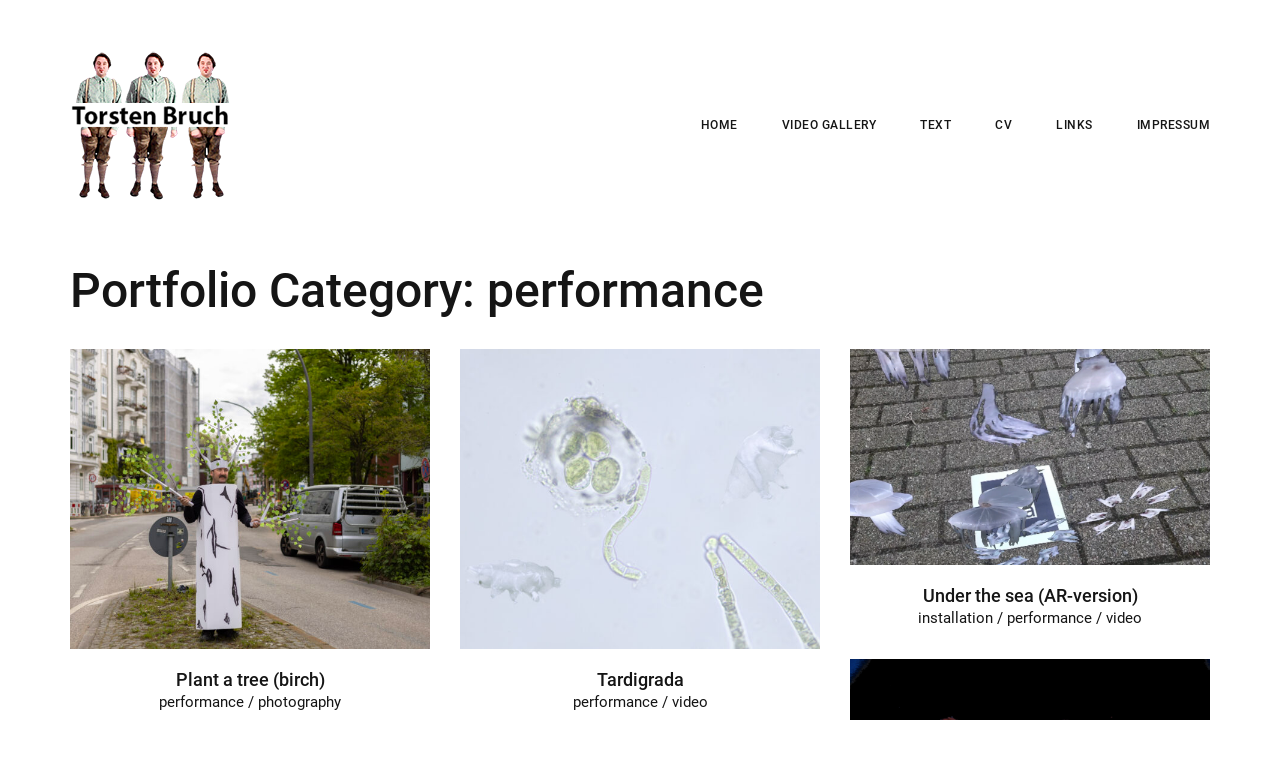

--- FILE ---
content_type: text/html; charset=UTF-8
request_url: http://methodik-bruch.de/w/?portfolio_category=performance
body_size: 10261
content:
<!DOCTYPE html>
<html lang="de-DE" >
<head>
<meta charset="UTF-8">
<meta name="viewport" content="width=device-width, initial-scale=1">

<title>performance &#8211; Torsten Bruch</title>
<meta name='robots' content='max-image-preview:large' />
<link rel='dns-prefetch' href='//methodik-bruch.de' />

<link rel="alternate" type="application/rss+xml" title="Torsten Bruch &raquo; Feed" href="http://methodik-bruch.de/w/?feed=rss2" />
<link rel="alternate" type="application/rss+xml" title="Torsten Bruch &raquo; Kommentar-Feed" href="http://methodik-bruch.de/w/?feed=comments-rss2" />
<link rel="alternate" type="application/rss+xml" title="Torsten Bruch &raquo; performance Portfolio Category Feed" href="http://methodik-bruch.de/w/?feed=rss2&#038;portfolio_category=performance" />
<script type="text/javascript">
window._wpemojiSettings = {"baseUrl":"https:\/\/s.w.org\/images\/core\/emoji\/14.0.0\/72x72\/","ext":".png","svgUrl":"https:\/\/s.w.org\/images\/core\/emoji\/14.0.0\/svg\/","svgExt":".svg","source":{"concatemoji":"http:\/\/methodik-bruch.de\/w\/wp-includes\/js\/wp-emoji-release.min.js?ver=6.2.2"}};
/*! This file is auto-generated */
!function(e,a,t){var n,r,o,i=a.createElement("canvas"),p=i.getContext&&i.getContext("2d");function s(e,t){p.clearRect(0,0,i.width,i.height),p.fillText(e,0,0);e=i.toDataURL();return p.clearRect(0,0,i.width,i.height),p.fillText(t,0,0),e===i.toDataURL()}function c(e){var t=a.createElement("script");t.src=e,t.defer=t.type="text/javascript",a.getElementsByTagName("head")[0].appendChild(t)}for(o=Array("flag","emoji"),t.supports={everything:!0,everythingExceptFlag:!0},r=0;r<o.length;r++)t.supports[o[r]]=function(e){if(p&&p.fillText)switch(p.textBaseline="top",p.font="600 32px Arial",e){case"flag":return s("\ud83c\udff3\ufe0f\u200d\u26a7\ufe0f","\ud83c\udff3\ufe0f\u200b\u26a7\ufe0f")?!1:!s("\ud83c\uddfa\ud83c\uddf3","\ud83c\uddfa\u200b\ud83c\uddf3")&&!s("\ud83c\udff4\udb40\udc67\udb40\udc62\udb40\udc65\udb40\udc6e\udb40\udc67\udb40\udc7f","\ud83c\udff4\u200b\udb40\udc67\u200b\udb40\udc62\u200b\udb40\udc65\u200b\udb40\udc6e\u200b\udb40\udc67\u200b\udb40\udc7f");case"emoji":return!s("\ud83e\udef1\ud83c\udffb\u200d\ud83e\udef2\ud83c\udfff","\ud83e\udef1\ud83c\udffb\u200b\ud83e\udef2\ud83c\udfff")}return!1}(o[r]),t.supports.everything=t.supports.everything&&t.supports[o[r]],"flag"!==o[r]&&(t.supports.everythingExceptFlag=t.supports.everythingExceptFlag&&t.supports[o[r]]);t.supports.everythingExceptFlag=t.supports.everythingExceptFlag&&!t.supports.flag,t.DOMReady=!1,t.readyCallback=function(){t.DOMReady=!0},t.supports.everything||(n=function(){t.readyCallback()},a.addEventListener?(a.addEventListener("DOMContentLoaded",n,!1),e.addEventListener("load",n,!1)):(e.attachEvent("onload",n),a.attachEvent("onreadystatechange",function(){"complete"===a.readyState&&t.readyCallback()})),(e=t.source||{}).concatemoji?c(e.concatemoji):e.wpemoji&&e.twemoji&&(c(e.twemoji),c(e.wpemoji)))}(window,document,window._wpemojiSettings);
</script>
<style type="text/css">
img.wp-smiley,
img.emoji {
	display: inline !important;
	border: none !important;
	box-shadow: none !important;
	height: 1em !important;
	width: 1em !important;
	margin: 0 0.07em !important;
	vertical-align: -0.1em !important;
	background: none !important;
	padding: 0 !important;
}
</style>
	<link rel='stylesheet' id='wp-block-library-css' href='http://methodik-bruch.de/w/wp-includes/css/dist/block-library/style.min.css?ver=6.2.2' type='text/css' media='all' />
<link rel='stylesheet' id='classic-theme-styles-css' href='http://methodik-bruch.de/w/wp-includes/css/classic-themes.min.css?ver=6.2.2' type='text/css' media='all' />
<style id='global-styles-inline-css' type='text/css'>
body{--wp--preset--color--black: #000000;--wp--preset--color--cyan-bluish-gray: #abb8c3;--wp--preset--color--white: #ffffff;--wp--preset--color--pale-pink: #f78da7;--wp--preset--color--vivid-red: #cf2e2e;--wp--preset--color--luminous-vivid-orange: #ff6900;--wp--preset--color--luminous-vivid-amber: #fcb900;--wp--preset--color--light-green-cyan: #7bdcb5;--wp--preset--color--vivid-green-cyan: #00d084;--wp--preset--color--pale-cyan-blue: #8ed1fc;--wp--preset--color--vivid-cyan-blue: #0693e3;--wp--preset--color--vivid-purple: #9b51e0;--wp--preset--gradient--vivid-cyan-blue-to-vivid-purple: linear-gradient(135deg,rgba(6,147,227,1) 0%,rgb(155,81,224) 100%);--wp--preset--gradient--light-green-cyan-to-vivid-green-cyan: linear-gradient(135deg,rgb(122,220,180) 0%,rgb(0,208,130) 100%);--wp--preset--gradient--luminous-vivid-amber-to-luminous-vivid-orange: linear-gradient(135deg,rgba(252,185,0,1) 0%,rgba(255,105,0,1) 100%);--wp--preset--gradient--luminous-vivid-orange-to-vivid-red: linear-gradient(135deg,rgba(255,105,0,1) 0%,rgb(207,46,46) 100%);--wp--preset--gradient--very-light-gray-to-cyan-bluish-gray: linear-gradient(135deg,rgb(238,238,238) 0%,rgb(169,184,195) 100%);--wp--preset--gradient--cool-to-warm-spectrum: linear-gradient(135deg,rgb(74,234,220) 0%,rgb(151,120,209) 20%,rgb(207,42,186) 40%,rgb(238,44,130) 60%,rgb(251,105,98) 80%,rgb(254,248,76) 100%);--wp--preset--gradient--blush-light-purple: linear-gradient(135deg,rgb(255,206,236) 0%,rgb(152,150,240) 100%);--wp--preset--gradient--blush-bordeaux: linear-gradient(135deg,rgb(254,205,165) 0%,rgb(254,45,45) 50%,rgb(107,0,62) 100%);--wp--preset--gradient--luminous-dusk: linear-gradient(135deg,rgb(255,203,112) 0%,rgb(199,81,192) 50%,rgb(65,88,208) 100%);--wp--preset--gradient--pale-ocean: linear-gradient(135deg,rgb(255,245,203) 0%,rgb(182,227,212) 50%,rgb(51,167,181) 100%);--wp--preset--gradient--electric-grass: linear-gradient(135deg,rgb(202,248,128) 0%,rgb(113,206,126) 100%);--wp--preset--gradient--midnight: linear-gradient(135deg,rgb(2,3,129) 0%,rgb(40,116,252) 100%);--wp--preset--duotone--dark-grayscale: url('#wp-duotone-dark-grayscale');--wp--preset--duotone--grayscale: url('#wp-duotone-grayscale');--wp--preset--duotone--purple-yellow: url('#wp-duotone-purple-yellow');--wp--preset--duotone--blue-red: url('#wp-duotone-blue-red');--wp--preset--duotone--midnight: url('#wp-duotone-midnight');--wp--preset--duotone--magenta-yellow: url('#wp-duotone-magenta-yellow');--wp--preset--duotone--purple-green: url('#wp-duotone-purple-green');--wp--preset--duotone--blue-orange: url('#wp-duotone-blue-orange');--wp--preset--font-size--small: 13px;--wp--preset--font-size--medium: 20px;--wp--preset--font-size--large: 36px;--wp--preset--font-size--x-large: 42px;--wp--preset--spacing--20: 0.44rem;--wp--preset--spacing--30: 0.67rem;--wp--preset--spacing--40: 1rem;--wp--preset--spacing--50: 1.5rem;--wp--preset--spacing--60: 2.25rem;--wp--preset--spacing--70: 3.38rem;--wp--preset--spacing--80: 5.06rem;--wp--preset--shadow--natural: 6px 6px 9px rgba(0, 0, 0, 0.2);--wp--preset--shadow--deep: 12px 12px 50px rgba(0, 0, 0, 0.4);--wp--preset--shadow--sharp: 6px 6px 0px rgba(0, 0, 0, 0.2);--wp--preset--shadow--outlined: 6px 6px 0px -3px rgba(255, 255, 255, 1), 6px 6px rgba(0, 0, 0, 1);--wp--preset--shadow--crisp: 6px 6px 0px rgba(0, 0, 0, 1);}:where(.is-layout-flex){gap: 0.5em;}body .is-layout-flow > .alignleft{float: left;margin-inline-start: 0;margin-inline-end: 2em;}body .is-layout-flow > .alignright{float: right;margin-inline-start: 2em;margin-inline-end: 0;}body .is-layout-flow > .aligncenter{margin-left: auto !important;margin-right: auto !important;}body .is-layout-constrained > .alignleft{float: left;margin-inline-start: 0;margin-inline-end: 2em;}body .is-layout-constrained > .alignright{float: right;margin-inline-start: 2em;margin-inline-end: 0;}body .is-layout-constrained > .aligncenter{margin-left: auto !important;margin-right: auto !important;}body .is-layout-constrained > :where(:not(.alignleft):not(.alignright):not(.alignfull)){max-width: var(--wp--style--global--content-size);margin-left: auto !important;margin-right: auto !important;}body .is-layout-constrained > .alignwide{max-width: var(--wp--style--global--wide-size);}body .is-layout-flex{display: flex;}body .is-layout-flex{flex-wrap: wrap;align-items: center;}body .is-layout-flex > *{margin: 0;}:where(.wp-block-columns.is-layout-flex){gap: 2em;}.has-black-color{color: var(--wp--preset--color--black) !important;}.has-cyan-bluish-gray-color{color: var(--wp--preset--color--cyan-bluish-gray) !important;}.has-white-color{color: var(--wp--preset--color--white) !important;}.has-pale-pink-color{color: var(--wp--preset--color--pale-pink) !important;}.has-vivid-red-color{color: var(--wp--preset--color--vivid-red) !important;}.has-luminous-vivid-orange-color{color: var(--wp--preset--color--luminous-vivid-orange) !important;}.has-luminous-vivid-amber-color{color: var(--wp--preset--color--luminous-vivid-amber) !important;}.has-light-green-cyan-color{color: var(--wp--preset--color--light-green-cyan) !important;}.has-vivid-green-cyan-color{color: var(--wp--preset--color--vivid-green-cyan) !important;}.has-pale-cyan-blue-color{color: var(--wp--preset--color--pale-cyan-blue) !important;}.has-vivid-cyan-blue-color{color: var(--wp--preset--color--vivid-cyan-blue) !important;}.has-vivid-purple-color{color: var(--wp--preset--color--vivid-purple) !important;}.has-black-background-color{background-color: var(--wp--preset--color--black) !important;}.has-cyan-bluish-gray-background-color{background-color: var(--wp--preset--color--cyan-bluish-gray) !important;}.has-white-background-color{background-color: var(--wp--preset--color--white) !important;}.has-pale-pink-background-color{background-color: var(--wp--preset--color--pale-pink) !important;}.has-vivid-red-background-color{background-color: var(--wp--preset--color--vivid-red) !important;}.has-luminous-vivid-orange-background-color{background-color: var(--wp--preset--color--luminous-vivid-orange) !important;}.has-luminous-vivid-amber-background-color{background-color: var(--wp--preset--color--luminous-vivid-amber) !important;}.has-light-green-cyan-background-color{background-color: var(--wp--preset--color--light-green-cyan) !important;}.has-vivid-green-cyan-background-color{background-color: var(--wp--preset--color--vivid-green-cyan) !important;}.has-pale-cyan-blue-background-color{background-color: var(--wp--preset--color--pale-cyan-blue) !important;}.has-vivid-cyan-blue-background-color{background-color: var(--wp--preset--color--vivid-cyan-blue) !important;}.has-vivid-purple-background-color{background-color: var(--wp--preset--color--vivid-purple) !important;}.has-black-border-color{border-color: var(--wp--preset--color--black) !important;}.has-cyan-bluish-gray-border-color{border-color: var(--wp--preset--color--cyan-bluish-gray) !important;}.has-white-border-color{border-color: var(--wp--preset--color--white) !important;}.has-pale-pink-border-color{border-color: var(--wp--preset--color--pale-pink) !important;}.has-vivid-red-border-color{border-color: var(--wp--preset--color--vivid-red) !important;}.has-luminous-vivid-orange-border-color{border-color: var(--wp--preset--color--luminous-vivid-orange) !important;}.has-luminous-vivid-amber-border-color{border-color: var(--wp--preset--color--luminous-vivid-amber) !important;}.has-light-green-cyan-border-color{border-color: var(--wp--preset--color--light-green-cyan) !important;}.has-vivid-green-cyan-border-color{border-color: var(--wp--preset--color--vivid-green-cyan) !important;}.has-pale-cyan-blue-border-color{border-color: var(--wp--preset--color--pale-cyan-blue) !important;}.has-vivid-cyan-blue-border-color{border-color: var(--wp--preset--color--vivid-cyan-blue) !important;}.has-vivid-purple-border-color{border-color: var(--wp--preset--color--vivid-purple) !important;}.has-vivid-cyan-blue-to-vivid-purple-gradient-background{background: var(--wp--preset--gradient--vivid-cyan-blue-to-vivid-purple) !important;}.has-light-green-cyan-to-vivid-green-cyan-gradient-background{background: var(--wp--preset--gradient--light-green-cyan-to-vivid-green-cyan) !important;}.has-luminous-vivid-amber-to-luminous-vivid-orange-gradient-background{background: var(--wp--preset--gradient--luminous-vivid-amber-to-luminous-vivid-orange) !important;}.has-luminous-vivid-orange-to-vivid-red-gradient-background{background: var(--wp--preset--gradient--luminous-vivid-orange-to-vivid-red) !important;}.has-very-light-gray-to-cyan-bluish-gray-gradient-background{background: var(--wp--preset--gradient--very-light-gray-to-cyan-bluish-gray) !important;}.has-cool-to-warm-spectrum-gradient-background{background: var(--wp--preset--gradient--cool-to-warm-spectrum) !important;}.has-blush-light-purple-gradient-background{background: var(--wp--preset--gradient--blush-light-purple) !important;}.has-blush-bordeaux-gradient-background{background: var(--wp--preset--gradient--blush-bordeaux) !important;}.has-luminous-dusk-gradient-background{background: var(--wp--preset--gradient--luminous-dusk) !important;}.has-pale-ocean-gradient-background{background: var(--wp--preset--gradient--pale-ocean) !important;}.has-electric-grass-gradient-background{background: var(--wp--preset--gradient--electric-grass) !important;}.has-midnight-gradient-background{background: var(--wp--preset--gradient--midnight) !important;}.has-small-font-size{font-size: var(--wp--preset--font-size--small) !important;}.has-medium-font-size{font-size: var(--wp--preset--font-size--medium) !important;}.has-large-font-size{font-size: var(--wp--preset--font-size--large) !important;}.has-x-large-font-size{font-size: var(--wp--preset--font-size--x-large) !important;}
.wp-block-navigation a:where(:not(.wp-element-button)){color: inherit;}
:where(.wp-block-columns.is-layout-flex){gap: 2em;}
.wp-block-pullquote{font-size: 1.5em;line-height: 1.6;}
</style>
<link rel='stylesheet' id='rs-plugin-settings-css' href='http://methodik-bruch.de/w/wp-content/plugins/revslider/public/assets/css/rs6.css?ver=6.1.8' type='text/css' media='all' />
<style id='rs-plugin-settings-inline-css' type='text/css'>
#rs-demo-id {}
</style>
<link rel='stylesheet' id='kraft-theme-font-css' href='//methodik-bruch.de/w/wp-content/uploads/omgf/kraft-theme-font/kraft-theme-font.css?ver=1667058693' type='text/css' media='all' />
<link rel='stylesheet' id='font-awesome-css' href='http://methodik-bruch.de/w/wp-content/themes/kraft/assets/css/icons/font-awesome.min.css?ver=6.2.2' type='text/css' media='all' />
<link rel='stylesheet' id='font-awesome-v4-shims-css' href='http://methodik-bruch.de/w/wp-content/themes/kraft/assets/css/icons/font-awesome-v4-shims.css?ver=6.2.2' type='text/css' media='all' />
<link rel='stylesheet' id='swiper-css' href='http://methodik-bruch.de/w/wp-content/themes/kraft/assets/lib/swiper/css/swiper.min.css?ver=2.2' type='text/css' media='all' />
<link rel='stylesheet' id='cubeportfolio-css' href='http://methodik-bruch.de/w/wp-content/themes/kraft/assets/lib/cubeportfolio/css/cubeportfolio.min.css?ver=2.2' type='text/css' media='all' />
<link rel='stylesheet' id='kraft-style-css' href='http://methodik-bruch.de/w/wp-content/themes/kraft/style.css?ver=2.2' type='text/css' media='all' />
<style id='kraft-style-inline-css' type='text/css'>
 						body{background-color:#fff;background-image:url( );background-repeat:no-repeat;background-position:center center;background-size:inherit;background-attachment:fixed}body.page h1.entry-title{display:none}body,.portfolio-wrap .cbp-l-filters-text .cbp-filter-item,.portfolio-wrap .cbp-l-caption-desc,.portfolio-wrap .cbp-l-grid-projects-desc,.cbp-popup-lightbox-title,.cbp-popup-lightbox-counter,.form-control,.cbp-l-grid-agency-desc,input,textarea{font-family:Roboto}h1,h2,h3,h4,h5,h6,.post .entry-content .link-more .more-link,.pagination .page-numbers,.post-navigation .nav-links a,.entry-footer .author-profile .author.vcard a,.comment-author,.comment-metadata,.single-portfolio .portfolio .entry-header .entry-meta .meta-entries li span,.portfolio-navigation-wrap .portfolio-navigation li.portfolio-next a,.portfolio-navigation-wrap .portfolio-navigation li.portfolio-next span,.portfolio-navigation-wrap .portfolio-navigation li.portfolio-prev a,.portfolio-navigation-wrap .portfolio-navigation li.portfolio-prev span,.cbp-l-caption-title,.cbp-l-grid-agency-title,.load-more a,input[type="button"],input[type="submit"],#masthead.site-header .wrap #site-navigation #top-menu ul li a,.elementor-button .elementor-button-text,.elementor-counter .elementor-counter-title,.elementor-counter .elementor-counter-number-wrapper,.elementor-progress-text,.elementor-progress-percentage,.elementor-widget-progress .elementor-title,.widget_rss li .rsswidget,.widget_rss li cite,.cbp-l-subfilters .cbp-filter-item,.vc_general.vc_btn3,.entry-footer .social-share-meta .social-share-label,.portfolio-big-slider .swiper-slide-content-wrap .slider-content a,.portfolio-listing-wrapper .portfolio-list .list-content a,#masthead.site-header #site-navigation ul li a{font-family:Roboto}h1{font-size:44px}h2{font-size:38px}h3{font-size:32px}h4{font-size:26px}h5{font-size:22px}h6{font-size:20px}p{font-size:15px}body,p,.widget a,.widget li,.single-portfolio .portfolio .entry-header .entry-meta .meta-entries ul li,.single-portfolio .portfolio .entry-header .entry-meta .meta-entries ul li a,.related-portfolio-post .cbp-l-grid-agency-desc{color:#707070}h1,h2,h3,h4,h5,h6,a,blockquote,blockquote cite,strong,.widget a:hover,.post .entry-header .entry-meta span,.post .entry-header .entry-meta span a,.post .entry-header .entry-meta span time,.attachment .entry-header .entry-meta span,.attachment .entry-header .entry-meta span a,.attachment .entry-header .entry-meta span time,h2.widget-title,.single-portfolio .portfolio .entry-header .entry-meta .meta-entries ul li span,.related-portfolio-post .cbp-l-grid-agency-title,.comment-author,.comment-author .fn,.comment-metadata{color:#151515}
.retina-logo{max-width:161px !important}#masthead.site-header.standard #site-navigation .menu > li > a{font-size:12px}#masthead.site-header.hamburger-side #site-navigation .menu li > a{font-size:28px}#masthead.site-header.standard{background-color:#ffffff}#masthead.site-header.hamburger-side #site-navigation{background-color:#1e1e1e}#masthead.site-header.standard,#masthead.site-header.hamburger-side{margin-top:0;margin-right:0;margin-bottom:0;margin-left:0}#masthead.site-header.standard,#masthead.site-header.hamburger-side{padding-top:20px;padding-right:0;padding-bottom:20px;padding-left:0}@media all and ( min-width:992px ){#masthead.site-header.standard #site-navigation .menu > li > a{color:#151515}#masthead.site-header.standard #site-navigation .menu > li.current-menu-parent > a,#masthead.site-header.standard #site-navigation .menu > li.current-menu-ancestor > a{color:rgba(21,21,21,0.5)}#masthead.site-header.standard #site-navigation .menu > li:hover > a,#masthead.site-header.standard #site-navigation .menu > li:hover > a{color:rgba(21,21,21,0.5)}} 	#masthead.site-header.hamburger-side #site-navigation .menu li > a{color:#fff}#masthead.site-header.hamburger-side #site-navigation .menu li.current-menu-parent > a,#masthead.site-header.hamburger-side #site-navigation .menu li.current-menu-ancestor > a{color:#707070}#masthead.site-header.hamburger-side #site-navigation .menu li a:hover,#masthead.site-header.hamburger-side #site-navigation .menu li:hover > a{color:#707070}#footer.site-footer{background-color:#ffffff}#footer.site-footer{margin-top:0;margin-right:0;margin-bottom:0;margin-left:0}#footer.site-footer{padding-top:35px;padding-right:0;padding-bottom:34px;padding-left:0}.site-footer .site-info p.copyright{color:#707070}.site-footer .footer-socials ul li a,.site-footer .footer-socials ul li i{color:#707070}.site-footer .footer-socials ul li a:hover,.site-footer .footer-socials ul li i:hover{color:#151515}.site-footer.centered .social-links-menu li a{background-color:#151515}.site-footer.centered .footer-socials ul li a,.site-footer.centered .footer-socials ul li i{color:rgba(44,44,44,0.7)}.site-footer.centered .footer-socials ul li a:hover,.site-footer.centered .footer-socials ul li i:hover{color:rgba(44,44,44,1)}.site-footer.centered .footer-menu ul li a{color:rgba(44,44,44,0.7)}.site-footer.centered .footer-menu ul li a:hover{color:rgba(44,44,44,1)}.site-footer.centered .site-info p.copyright{color:rgba(44,44,44,0.7)}
@media (max-width:1199px){}@media (max-width:991px){}@media (max-width:767px){}@media (max-width:479px){}
</style>
<link rel='stylesheet' id='js_composer_front-css' href='http://methodik-bruch.de/w/wp-content/plugins/js_composer/assets/css/js_composer.min.css?ver=6.1' type='text/css' media='all' />
<script type='text/javascript' src='http://methodik-bruch.de/w/wp-includes/js/jquery/jquery.min.js?ver=3.6.4' id='jquery-core-js'></script>
<script type='text/javascript' src='http://methodik-bruch.de/w/wp-includes/js/jquery/jquery-migrate.min.js?ver=3.4.0' id='jquery-migrate-js'></script>
<script type='text/javascript' src='http://methodik-bruch.de/w/wp-content/plugins/revslider/public/assets/js/revolution.tools.min.js?ver=6.0' id='tp-tools-js'></script>
<script type='text/javascript' src='http://methodik-bruch.de/w/wp-content/plugins/revslider/public/assets/js/rs6.min.js?ver=6.1.8' id='revmin-js'></script>
<link rel="https://api.w.org/" href="http://methodik-bruch.de/w/index.php?rest_route=/" /><link rel="alternate" type="application/json" href="http://methodik-bruch.de/w/index.php?rest_route=/wp/v2/portfolio_category/72" /><link rel="EditURI" type="application/rsd+xml" title="RSD" href="http://methodik-bruch.de/w/xmlrpc.php?rsd" />
<link rel="wlwmanifest" type="application/wlwmanifest+xml" href="http://methodik-bruch.de/w/wp-includes/wlwmanifest.xml" />
<meta name="generator" content="WordPress 6.2.2" />
<meta name="generator" content="Powered by WPBakery Page Builder - drag and drop page builder for WordPress."/>
<meta name="generator" content="Powered by Slider Revolution 6.1.8 - responsive, Mobile-Friendly Slider Plugin for WordPress with comfortable drag and drop interface." />
<link rel="icon" href="http://methodik-bruch.de/w/wp-content/uploads/cropped-Laurentia-v02_09_a_webIcon-32x32.jpg" sizes="32x32" />
<link rel="icon" href="http://methodik-bruch.de/w/wp-content/uploads/cropped-Laurentia-v02_09_a_webIcon-192x192.jpg" sizes="192x192" />
<link rel="apple-touch-icon" href="http://methodik-bruch.de/w/wp-content/uploads/cropped-Laurentia-v02_09_a_webIcon-180x180.jpg" />
<meta name="msapplication-TileImage" content="http://methodik-bruch.de/w/wp-content/uploads/cropped-Laurentia-v02_09_a_webIcon-270x270.jpg" />
<script type="text/javascript">function setREVStartSize(e){			
			try {								
				var pw = document.getElementById(e.c).parentNode.offsetWidth,
					newh;
				pw = pw===0 || isNaN(pw) ? window.innerWidth : pw;
				e.tabw = e.tabw===undefined ? 0 : parseInt(e.tabw);
				e.thumbw = e.thumbw===undefined ? 0 : parseInt(e.thumbw);
				e.tabh = e.tabh===undefined ? 0 : parseInt(e.tabh);
				e.thumbh = e.thumbh===undefined ? 0 : parseInt(e.thumbh);
				e.tabhide = e.tabhide===undefined ? 0 : parseInt(e.tabhide);
				e.thumbhide = e.thumbhide===undefined ? 0 : parseInt(e.thumbhide);
				e.mh = e.mh===undefined || e.mh=="" || e.mh==="auto" ? 0 : parseInt(e.mh,0);		
				if(e.layout==="fullscreen" || e.l==="fullscreen") 						
					newh = Math.max(e.mh,window.innerHeight);				
				else{					
					e.gw = Array.isArray(e.gw) ? e.gw : [e.gw];
					for (var i in e.rl) if (e.gw[i]===undefined || e.gw[i]===0) e.gw[i] = e.gw[i-1];					
					e.gh = e.el===undefined || e.el==="" || (Array.isArray(e.el) && e.el.length==0)? e.gh : e.el;
					e.gh = Array.isArray(e.gh) ? e.gh : [e.gh];
					for (var i in e.rl) if (e.gh[i]===undefined || e.gh[i]===0) e.gh[i] = e.gh[i-1];
										
					var nl = new Array(e.rl.length),
						ix = 0,						
						sl;					
					e.tabw = e.tabhide>=pw ? 0 : e.tabw;
					e.thumbw = e.thumbhide>=pw ? 0 : e.thumbw;
					e.tabh = e.tabhide>=pw ? 0 : e.tabh;
					e.thumbh = e.thumbhide>=pw ? 0 : e.thumbh;					
					for (var i in e.rl) nl[i] = e.rl[i]<window.innerWidth ? 0 : e.rl[i];
					sl = nl[0];									
					for (var i in nl) if (sl>nl[i] && nl[i]>0) { sl = nl[i]; ix=i;}															
					var m = pw>(e.gw[ix]+e.tabw+e.thumbw) ? 1 : (pw-(e.tabw+e.thumbw)) / (e.gw[ix]);					

					newh =  (e.type==="carousel" && e.justify==="true" ? e.gh[ix] : (e.gh[ix] * m)) + (e.tabh + e.thumbh);
				}			
				
				if(window.rs_init_css===undefined) window.rs_init_css = document.head.appendChild(document.createElement("style"));					
				document.getElementById(e.c).height = newh;
				window.rs_init_css.innerHTML += "#"+e.c+"_wrapper { height: "+newh+"px }";				
			} catch(e){
				console.log("Failure at Presize of Slider:" + e)
			}					   
		  };</script>
<noscript><style> .wpb_animate_when_almost_visible { opacity: 1; }</style></noscript></head>

<body class="archive tax-portfolio_category term-performance term-72 wpb-js-composer js-comp-ver-6.1 vc_responsive" >
	
<div id="page" class="site">
	
	<div class="page-click-capture"></div>
	
	<header id="masthead" class="site-header standard boxed solid" role="banner">		
		
			<div class="wrap">
					
				

<div id="site-branding" >	
		
		<a class="logo-brand" href="http://methodik-bruch.de/w/" >
			<img class="logo" src="http://methodik-bruch.de/w/wp-content/uploads/Laurentia-v02_09_a_webIcon_03.png" alt="Logo">			
			<img class="retina-logo" src="http://methodik-bruch.de/w/wp-content/uploads/Laurentia-v02_09_a_webIcon_03.png" alt="Retina Logo">					
		</a>	
	
</div><!-- .site-branding -->
				
				<span id="ham-trigger-wrap"><span class="ham-trigger"><span></span></span></span>
				
				<nav id="site-navigation" class="main-navigation" role="navigation" aria-label="Top Menu">	
	
	
	<ul id="top-menu" class="menu"><li id="menu-item-2216" class="menu-item menu-item-type-post_type menu-item-object-page menu-item-home menu-item-2216"><a href="http://methodik-bruch.de/w/">home</a></li>
<li id="menu-item-2548" class="menu-item menu-item-type-post_type menu-item-object-page menu-item-2548"><a href="http://methodik-bruch.de/w/?page_id=2546">video gallery</a></li>
<li id="menu-item-2227" class="menu-item menu-item-type-post_type menu-item-object-page menu-item-has-children menu-item-2227"><a href="http://methodik-bruch.de/w/?page_id=2222">Text</a>
<ul class="sub-menu">
	<li id="menu-item-2762" class="menu-item menu-item-type-post_type menu-item-object-page menu-item-2762"><a href="http://methodik-bruch.de/w/?page_id=2756">Nie allein</a></li>
	<li id="menu-item-2755" class="menu-item menu-item-type-post_type menu-item-object-page menu-item-2755"><a href="http://methodik-bruch.de/w/?page_id=2222">﻿Begegnungen des Anderen im Eigenen</a></li>
</ul>
</li>
<li id="menu-item-2659" class="menu-item menu-item-type-post_type menu-item-object-page menu-item-has-children menu-item-2659"><a href="http://methodik-bruch.de/w/?page_id=2627">CV</a>
<ul class="sub-menu">
	<li id="menu-item-2653" class="menu-item menu-item-type-post_type menu-item-object-page menu-item-2653"><a href="http://methodik-bruch.de/w/?page_id=2627">CV + exhibitions</a></li>
	<li id="menu-item-2400" class="menu-item menu-item-type-post_type menu-item-object-page menu-item-2400"><a href="http://methodik-bruch.de/w/?page_id=334">About me</a></li>
	<li id="menu-item-2401" class="menu-item menu-item-type-post_type menu-item-object-page menu-item-2401"><a href="http://methodik-bruch.de/w/?page_id=2151">Contact</a></li>
</ul>
</li>
<li id="menu-item-2301" class="menu-item menu-item-type-post_type menu-item-object-page menu-item-2301"><a href="http://methodik-bruch.de/w/?page_id=2292">links</a></li>
<li id="menu-item-2211" class="menu-item menu-item-type-post_type menu-item-object-page menu-item-privacy-policy menu-item-2211"><a rel="privacy-policy" href="http://methodik-bruch.de/w/?page_id=868">Impressum</a></li>
</ul>	
</nav><!-- #site-navigation -->



					
			</div><!-- .wrap -->		

	</header><!-- #masthead -->
	
	
	<div class="site-content-contain">
		<div id="content" class="site-content">


<header class="portfolio-banner">		

	<div class="portfolio-banner-content-wrap wrap">
		<div class="portfolio-banner-content">
					
			<h1 class="banner-title">Portfolio Category: <span>performance</span></h1>
		</div>
	</div>
			
</header>


<div class="wrap">	

	<div id="primary" class="content-area content-list">
		<main id="main" class="site-main" role="main">

		<div class="portfolio-wrap"><div id="portfolio-container-grid" class="cbp" data-layoutmode="grid" data-gapvertical="30" data-gaphorizontal="30" data-displaytype="default" data-large-desktop="3" data-tablet-landscape="3" data-tablet-portrait="3" data-mobile="1"><div class="cbp-item  performance photography"><a id="cbp-section-page-landing-2784" class="cbp-caption page" data-title="" data-caption="" data-postid="2784" href="http://methodik-bruch.de/w/?portfolio=plant-a-tree-birch" ><div class="cbp-caption"><div class="cbp-caption-defaultWrap"><img width="600" height="500"  src="[data-uri]" data-cbp-src="http://methodik-bruch.de/w/wp-content/uploads/2024-05_Birke_Japan_1B9A7604_A3-600x500.jpg" class="attachment-kraft-portfolio-grid-image size-kraft-portfolio-grid-image wp-post-image" alt="" decoding="async" loading="lazy" /></div></div><div class="cbp-l-grid-agency-title alignCenter"  >Plant a tree (birch)</div><div class="cbp-l-grid-agency-desc alignCenter" >performance / photography</div></a></div><div class="cbp-item  performance video"><a id="cbp-section-page-landing-2778" class="cbp-caption page" data-title="" data-caption="" data-postid="2778" href="http://methodik-bruch.de/w/?portfolio=tardigrada" ><div class="cbp-caption"><div class="cbp-caption-defaultWrap"><img width="600" height="500"  src="[data-uri]" data-cbp-src="http://methodik-bruch.de/w/wp-content/uploads/Tardigrada_v12-m-Weiss-600x500.jpg" class="attachment-kraft-portfolio-grid-image size-kraft-portfolio-grid-image wp-post-image" alt="" decoding="async" loading="lazy" /></div></div><div class="cbp-l-grid-agency-title alignCenter"  >Tardigrada</div><div class="cbp-l-grid-agency-desc alignCenter" >performance / video</div></a></div><div class="cbp-item  installation performance video"><a id="cbp-section-page-landing-2769" class="cbp-caption page" data-title="" data-caption="" data-postid="2769" href="http://methodik-bruch.de/w/?portfolio=under-the-sea-ar-version" ><div class="cbp-caption"><div class="cbp-caption-defaultWrap"><img width="600" height="360"  src="[data-uri]" data-cbp-src="http://methodik-bruch.de/w/wp-content/uploads/Doku-horizontal_07-600x360.png" class="attachment-kraft-portfolio-grid-image size-kraft-portfolio-grid-image wp-post-image" alt="" decoding="async" loading="lazy" /></div></div><div class="cbp-l-grid-agency-title alignCenter"  >Under the sea (AR-version)</div><div class="cbp-l-grid-agency-desc alignCenter" >installation / performance / video</div></a></div><div class="cbp-item  performance video"><a id="cbp-section-page-landing-2715" class="cbp-caption page" data-title="" data-caption="" data-postid="2715" href="http://methodik-bruch.de/w/?portfolio=looping-monos" ><div class="cbp-caption"><div class="cbp-caption-defaultWrap"><img width="600" height="400"  src="[data-uri]" data-cbp-src="http://methodik-bruch.de/w/wp-content/uploads/Looping-Monos_11_bring-apple_take-apple.jpg" class="attachment-kraft-portfolio-grid-image size-kraft-portfolio-grid-image wp-post-image" alt="" decoding="async" loading="lazy" /></div></div><div class="cbp-l-grid-agency-title alignCenter"  >Looping Monos</div><div class="cbp-l-grid-agency-desc alignCenter" >performance / video</div></a></div><div class="cbp-item  performance video"><a id="cbp-section-page-landing-2708" class="cbp-caption page" data-title="" data-caption="" data-postid="2708" href="http://methodik-bruch.de/w/?portfolio=under-the-sea" ><div class="cbp-caption"><div class="cbp-caption-defaultWrap"><img width="600" height="338"  src="[data-uri]" data-cbp-src="http://methodik-bruch.de/w/wp-content/uploads/Spiral-Fountain_v13_1.jpg" class="attachment-kraft-portfolio-grid-image size-kraft-portfolio-grid-image wp-post-image" alt="" decoding="async" loading="lazy" /></div></div><div class="cbp-l-grid-agency-title alignCenter"  >Under the sea</div><div class="cbp-l-grid-agency-desc alignCenter" >performance / video</div></a></div><div class="cbp-item  performance photography"><a id="cbp-section-page-landing-2022" class="cbp-caption page" data-title="" data-caption="" data-postid="2022" href="http://methodik-bruch.de/w/?portfolio=billy" ><div class="cbp-caption"><div class="cbp-caption-defaultWrap"><img width="600" height="500"  src="[data-uri]" data-cbp-src="http://methodik-bruch.de/w/wp-content/uploads/07_Billy_DIN_A3_web-600x500.jpg" class="attachment-kraft-portfolio-grid-image size-kraft-portfolio-grid-image wp-post-image" alt="" decoding="async" loading="lazy" /></div></div><div class="cbp-l-grid-agency-title alignCenter"  >Billy</div><div class="cbp-l-grid-agency-desc alignCenter" >performance / photography</div></a></div><div class="cbp-item  performance sculpture video"><a id="cbp-section-page-landing-2339" class="cbp-caption page" data-title="" data-caption="" data-postid="2339" href="http://methodik-bruch.de/w/?portfolio=sauerkraut-road" ><div class="cbp-caption"><div class="cbp-caption-defaultWrap"><img width="600" height="500"  src="[data-uri]" data-cbp-src="http://methodik-bruch.de/w/wp-content/uploads/Sauerkraut-Road_v05-0-05-07-06-600x500.jpg" class="attachment-kraft-portfolio-grid-image size-kraft-portfolio-grid-image wp-post-image" alt="" decoding="async" loading="lazy" /></div></div><div class="cbp-l-grid-agency-title alignCenter"  >Sauerkraut Road</div><div class="cbp-l-grid-agency-desc alignCenter" >performance / sculpture / video</div></a></div><div class="cbp-item  performance sculpture video"><a id="cbp-section-page-landing-876" class="cbp-caption page" data-title="" data-caption="" data-postid="876" href="http://methodik-bruch.de/w/?portfolio=das-ist-ein-portfolio" ><div class="cbp-caption"><div class="cbp-caption-defaultWrap"><img width="600" height="400"  src="[data-uri]" data-cbp-src="http://methodik-bruch.de/w/wp-content/uploads/Ping-Pong_TV_IMG_7930_bet_web.jpg" class="attachment-kraft-portfolio-grid-image size-kraft-portfolio-grid-image wp-post-image" alt="" decoding="async" loading="lazy" data-cbp-srcset="http://methodik-bruch.de/w/wp-content/uploads/Ping-Pong_TV_IMG_7930_bet_web.jpg 2000w, http://methodik-bruch.de/w/wp-content/uploads/Ping-Pong_TV_IMG_7930_bet_web-300x199.jpg 300w, http://methodik-bruch.de/w/wp-content/uploads/Ping-Pong_TV_IMG_7930_bet_web-1024x682.jpg 1024w, http://methodik-bruch.de/w/wp-content/uploads/Ping-Pong_TV_IMG_7930_bet_web-590x393.jpg 590w, http://methodik-bruch.de/w/wp-content/uploads/Ping-Pong_TV_IMG_7930_bet_web-950x633.jpg 950w" data-sizes="(max-width: 600px) 100vw, 600px" /></div></div><div class="cbp-l-grid-agency-title alignCenter"  >Ping Pong</div><div class="cbp-l-grid-agency-desc alignCenter" >performance / sculpture / video</div></a></div><div class="cbp-item  installation performance sculpture video"><a id="cbp-section-page-landing-1990" class="cbp-caption page" data-title="" data-caption="" data-postid="1990" href="http://methodik-bruch.de/w/?portfolio=eine-neue-projketseite" ><div class="cbp-caption"><div class="cbp-caption-defaultWrap"><img width="600" height="325"  src="[data-uri]" data-cbp-src="http://methodik-bruch.de/w/wp-content/uploads/Veggy-Dance_Postkarte.jpg" class="attachment-kraft-portfolio-grid-image size-kraft-portfolio-grid-image wp-post-image" alt="" decoding="async" loading="lazy" data-cbp-srcset="http://methodik-bruch.de/w/wp-content/uploads/Veggy-Dance_Postkarte.jpg 1200w, http://methodik-bruch.de/w/wp-content/uploads/Veggy-Dance_Postkarte-300x162.jpg 300w, http://methodik-bruch.de/w/wp-content/uploads/Veggy-Dance_Postkarte-1024x554.jpg 1024w, http://methodik-bruch.de/w/wp-content/uploads/Veggy-Dance_Postkarte-590x319.jpg 590w, http://methodik-bruch.de/w/wp-content/uploads/Veggy-Dance_Postkarte-950x514.jpg 950w" data-sizes="(max-width: 600px) 100vw, 600px" /></div></div><div class="cbp-l-grid-agency-title alignCenter"  >Veggie Dance</div><div class="cbp-l-grid-agency-desc alignCenter" >installation / performance / sculpture / video</div></a></div><div class="cbp-item  performance video"><a id="cbp-section-page-landing-1541" class="cbp-caption page" data-title="" data-caption="" data-postid="1541" href="http://methodik-bruch.de/w/?portfolio=swim-kiss" ><div class="cbp-caption"><div class="cbp-caption-defaultWrap"><img width="600" height="338"  src="[data-uri]" data-cbp-src="http://methodik-bruch.de/w/wp-content/uploads/Swim-Kiss_v04-0-00-19-22.jpg" class="attachment-kraft-portfolio-grid-image size-kraft-portfolio-grid-image wp-post-image" alt="" decoding="async" loading="lazy" data-cbp-srcset="http://methodik-bruch.de/w/wp-content/uploads/Swim-Kiss_v04-0-00-19-22.jpg 1920w, http://methodik-bruch.de/w/wp-content/uploads/Swim-Kiss_v04-0-00-19-22-300x168.jpg 300w, http://methodik-bruch.de/w/wp-content/uploads/Swim-Kiss_v04-0-00-19-22-1024x576.jpg 1024w, http://methodik-bruch.de/w/wp-content/uploads/Swim-Kiss_v04-0-00-19-22-590x331.jpg 590w, http://methodik-bruch.de/w/wp-content/uploads/Swim-Kiss_v04-0-00-19-22-950x534.jpg 950w" data-sizes="(max-width: 600px) 100vw, 600px" /></div></div><div class="cbp-l-grid-agency-title alignCenter"  >Acht Küsse</div><div class="cbp-l-grid-agency-desc alignCenter" >performance / video</div></a></div><div class="cbp-item  performance video"><a id="cbp-section-page-landing-1997" class="cbp-caption page" data-title="" data-caption="" data-postid="1997" href="http://methodik-bruch.de/w/?portfolio=cantate-der-herr-denket-an-uns" ><div class="cbp-caption"><div class="cbp-caption-defaultWrap"><img width="600" height="338"  src="[data-uri]" data-cbp-src="http://methodik-bruch.de/w/wp-content/uploads/Floating-Angel_v15_1_web.jpg" class="attachment-kraft-portfolio-grid-image size-kraft-portfolio-grid-image wp-post-image" alt="Canate von Johann Sebastian Bach (BWM196)" decoding="async" loading="lazy" data-cbp-srcset="http://methodik-bruch.de/w/wp-content/uploads/Floating-Angel_v15_1_web.jpg 800w, http://methodik-bruch.de/w/wp-content/uploads/Floating-Angel_v15_1_web-300x168.jpg 300w, http://methodik-bruch.de/w/wp-content/uploads/Floating-Angel_v15_1_web-590x331.jpg 590w" data-sizes="(max-width: 600px) 100vw, 600px" /></div></div><div class="cbp-l-grid-agency-title alignCenter"  >Cantate</div><div class="cbp-l-grid-agency-desc alignCenter" >performance / video</div></a></div><div class="cbp-item  performance video"><a id="cbp-section-page-landing-2484" class="cbp-caption page" data-title="" data-caption="" data-postid="2484" href="http://methodik-bruch.de/w/?portfolio=die-gedanken-sind-frei" ><div class="cbp-caption"><div class="cbp-caption-defaultWrap"><img width="600" height="338"  src="[data-uri]" data-cbp-src="http://methodik-bruch.de/w/wp-content/uploads/Die-Gedanken-sind-frei_still_web.jpg" class="attachment-kraft-portfolio-grid-image size-kraft-portfolio-grid-image wp-post-image" alt="Filmstill aus der Videoarbeit von Torsten P Bruch" decoding="async" loading="lazy" data-cbp-srcset="http://methodik-bruch.de/w/wp-content/uploads/Die-Gedanken-sind-frei_still_web.jpg 1920w, http://methodik-bruch.de/w/wp-content/uploads/Die-Gedanken-sind-frei_still_web-300x168.jpg 300w, http://methodik-bruch.de/w/wp-content/uploads/Die-Gedanken-sind-frei_still_web-1024x576.jpg 1024w, http://methodik-bruch.de/w/wp-content/uploads/Die-Gedanken-sind-frei_still_web-590x331.jpg 590w, http://methodik-bruch.de/w/wp-content/uploads/Die-Gedanken-sind-frei_still_web-950x534.jpg 950w" data-sizes="(max-width: 600px) 100vw, 600px" /></div></div><div class="cbp-l-grid-agency-title alignCenter"  >Die Gedanken sind frei</div><div class="cbp-l-grid-agency-desc alignCenter" >performance / video</div></a></div><div class="cbp-item  performance video"><a id="cbp-section-page-landing-2487" class="cbp-caption page" data-title="" data-caption="" data-postid="2487" href="http://methodik-bruch.de/w/?portfolio=schweben" ><div class="cbp-caption"><div class="cbp-caption-defaultWrap"><img width="415" height="500"  src="[data-uri]" data-cbp-src="http://methodik-bruch.de/w/wp-content/uploads/schweben_01.jpg" class="attachment-kraft-portfolio-grid-image size-kraft-portfolio-grid-image wp-post-image" alt="" decoding="async" loading="lazy" data-cbp-srcset="http://methodik-bruch.de/w/wp-content/uploads/schweben_01.jpg 1048w, http://methodik-bruch.de/w/wp-content/uploads/schweben_01-248x300.jpg 248w, http://methodik-bruch.de/w/wp-content/uploads/schweben_01-849x1024.jpg 849w, http://methodik-bruch.de/w/wp-content/uploads/schweben_01-590x711.jpg 590w, http://methodik-bruch.de/w/wp-content/uploads/schweben_01-950x1145.jpg 950w" data-sizes="(max-width: 415px) 100vw, 415px" /></div></div><div class="cbp-l-grid-agency-title alignCenter"  >schweben</div><div class="cbp-l-grid-agency-desc alignCenter" >performance / video</div></a></div><div class="cbp-item  performance video"><a id="cbp-section-page-landing-2491" class="cbp-caption page" data-title="" data-caption="" data-postid="2491" href="http://methodik-bruch.de/w/?portfolio=die-seejungfrau-und-der-seejunggeselle" ><div class="cbp-caption"><div class="cbp-caption-defaultWrap"><img width="600" height="480"  src="[data-uri]" data-cbp-src="http://methodik-bruch.de/w/wp-content/uploads/Kleine-Seejungfrau-v12_DE_01.jpg" class="attachment-kraft-portfolio-grid-image size-kraft-portfolio-grid-image wp-post-image" alt="Filmstill aus der &quot;Die Seejungfrau und der Seejunggeselle&quot;" decoding="async" loading="lazy" data-cbp-srcset="http://methodik-bruch.de/w/wp-content/uploads/Kleine-Seejungfrau-v12_DE_01.jpg 984w, http://methodik-bruch.de/w/wp-content/uploads/Kleine-Seejungfrau-v12_DE_01-300x239.jpg 300w, http://methodik-bruch.de/w/wp-content/uploads/Kleine-Seejungfrau-v12_DE_01-590x471.jpg 590w, http://methodik-bruch.de/w/wp-content/uploads/Kleine-Seejungfrau-v12_DE_01-950x759.jpg 950w" data-sizes="(max-width: 600px) 100vw, 600px" /></div></div><div class="cbp-l-grid-agency-title alignCenter"  >Die Seejungfrau und der Seejunggeselle</div><div class="cbp-l-grid-agency-desc alignCenter" >performance / video</div></a></div><div class="cbp-item  performance video"><a id="cbp-section-page-landing-2494" class="cbp-caption page" data-title="" data-caption="" data-postid="2494" href="http://methodik-bruch.de/w/?portfolio=memento-mortis-k-b" ><div class="cbp-caption"><div class="cbp-caption-defaultWrap"><img width="600" height="338"  src="[data-uri]" data-cbp-src="http://methodik-bruch.de/w/wp-content/uploads/Goldenberg-Presse-01_v02.jpg" class="attachment-kraft-portfolio-grid-image size-kraft-portfolio-grid-image wp-post-image" alt="" decoding="async" loading="lazy" data-cbp-srcset="http://methodik-bruch.de/w/wp-content/uploads/Goldenberg-Presse-01_v02.jpg 1920w, http://methodik-bruch.de/w/wp-content/uploads/Goldenberg-Presse-01_v02-300x168.jpg 300w, http://methodik-bruch.de/w/wp-content/uploads/Goldenberg-Presse-01_v02-1024x576.jpg 1024w, http://methodik-bruch.de/w/wp-content/uploads/Goldenberg-Presse-01_v02-590x331.jpg 590w, http://methodik-bruch.de/w/wp-content/uploads/Goldenberg-Presse-01_v02-950x534.jpg 950w" data-sizes="(max-width: 600px) 100vw, 600px" /></div></div><div class="cbp-l-grid-agency-title alignCenter"  >memento mortis K.B.</div><div class="cbp-l-grid-agency-desc alignCenter" >performance / video</div></a></div><div class="cbp-item  installation performance video"><a id="cbp-section-page-landing-2498" class="cbp-caption page" data-title="" data-caption="" data-postid="2498" href="http://methodik-bruch.de/w/?portfolio=funasaka-bon-odori" ><div class="cbp-caption"><div class="cbp-caption-defaultWrap"><img width="600" height="265"  src="[data-uri]" data-cbp-src="http://methodik-bruch.de/w/wp-content/uploads/Bon-Parade_Tänzer-schwarz-v02_web1.jpg" class="attachment-kraft-portfolio-grid-image size-kraft-portfolio-grid-image wp-post-image" alt="" decoding="async" loading="lazy" data-cbp-srcset="http://methodik-bruch.de/w/wp-content/uploads/Bon-Parade_Tänzer-schwarz-v02_web1.jpg 2231w, http://methodik-bruch.de/w/wp-content/uploads/Bon-Parade_Tänzer-schwarz-v02_web1-300x132.jpg 300w, http://methodik-bruch.de/w/wp-content/uploads/Bon-Parade_Tänzer-schwarz-v02_web1-1024x451.jpg 1024w, http://methodik-bruch.de/w/wp-content/uploads/Bon-Parade_Tänzer-schwarz-v02_web1-590x260.jpg 590w, http://methodik-bruch.de/w/wp-content/uploads/Bon-Parade_Tänzer-schwarz-v02_web1-950x419.jpg 950w" data-sizes="(max-width: 600px) 100vw, 600px" /></div></div><div class="cbp-l-grid-agency-title alignCenter"  >Funasaka Bon Odori</div><div class="cbp-l-grid-agency-desc alignCenter" >installation / performance / video</div></a></div><div class="cbp-item  performance video"><a id="cbp-section-page-landing-2507" class="cbp-caption page" data-title="" data-caption="" data-postid="2507" href="http://methodik-bruch.de/w/?portfolio=sisyphos" ><div class="cbp-caption"><div class="cbp-caption-defaultWrap"><img width="600" height="337"  src="[data-uri]" data-cbp-src="http://methodik-bruch.de/w/wp-content/uploads/Sisyphos-07_all_18_still_web.jpg" class="attachment-kraft-portfolio-grid-image size-kraft-portfolio-grid-image wp-post-image" alt="Torsten P Bruch" decoding="async" loading="lazy" data-cbp-srcset="http://methodik-bruch.de/w/wp-content/uploads/Sisyphos-07_all_18_still_web.jpg 1220w, http://methodik-bruch.de/w/wp-content/uploads/Sisyphos-07_all_18_still_web-300x168.jpg 300w, http://methodik-bruch.de/w/wp-content/uploads/Sisyphos-07_all_18_still_web-1024x575.jpg 1024w, http://methodik-bruch.de/w/wp-content/uploads/Sisyphos-07_all_18_still_web-590x331.jpg 590w, http://methodik-bruch.de/w/wp-content/uploads/Sisyphos-07_all_18_still_web-950x534.jpg 950w" data-sizes="(max-width: 600px) 100vw, 600px" /></div></div><div class="cbp-l-grid-agency-title alignCenter"  >Sisyphos</div><div class="cbp-l-grid-agency-desc alignCenter" >performance / video</div></a></div><div class="cbp-item  installation performance photography sculpture video"><a id="cbp-section-page-landing-2504" class="cbp-caption page" data-title="" data-caption="" data-postid="2504" href="http://methodik-bruch.de/w/?portfolio=das-haus-redux" ><div class="cbp-caption"><div class="cbp-caption-defaultWrap"><img width="600" height="400"  src="[data-uri]" data-cbp-src="http://methodik-bruch.de/w/wp-content/uploads/Haus-Redux-Performance.jpg" class="attachment-kraft-portfolio-grid-image size-kraft-portfolio-grid-image wp-post-image" alt="" decoding="async" loading="lazy" data-cbp-srcset="http://methodik-bruch.de/w/wp-content/uploads/Haus-Redux-Performance.jpg 744w, http://methodik-bruch.de/w/wp-content/uploads/Haus-Redux-Performance-300x200.jpg 300w, http://methodik-bruch.de/w/wp-content/uploads/Haus-Redux-Performance-590x393.jpg 590w" data-sizes="(max-width: 600px) 100vw, 600px" /></div></div><div class="cbp-l-grid-agency-title alignCenter"  >Das Haus - Redux</div><div class="cbp-l-grid-agency-desc alignCenter" >installation / performance / photography / sculpture / video</div></a></div><div class="cbp-item  performance video"><a id="cbp-section-page-landing-2511" class="cbp-caption page" data-title="" data-caption="" data-postid="2511" href="http://methodik-bruch.de/w/?portfolio=laurentius-chan" ><div class="cbp-caption"><div class="cbp-caption-defaultWrap"><img width="600" height="338"  src="[data-uri]" data-cbp-src="http://methodik-bruch.de/w/wp-content/uploads/Laurentius-jap-v07_alle_03_b_web.jpg" class="attachment-kraft-portfolio-grid-image size-kraft-portfolio-grid-image wp-post-image" alt="Torsten P Bruch" decoding="async" loading="lazy" data-cbp-srcset="http://methodik-bruch.de/w/wp-content/uploads/Laurentius-jap-v07_alle_03_b_web.jpg 1280w, http://methodik-bruch.de/w/wp-content/uploads/Laurentius-jap-v07_alle_03_b_web-300x168.jpg 300w, http://methodik-bruch.de/w/wp-content/uploads/Laurentius-jap-v07_alle_03_b_web-1024x576.jpg 1024w, http://methodik-bruch.de/w/wp-content/uploads/Laurentius-jap-v07_alle_03_b_web-590x331.jpg 590w, http://methodik-bruch.de/w/wp-content/uploads/Laurentius-jap-v07_alle_03_b_web-950x534.jpg 950w" data-sizes="(max-width: 600px) 100vw, 600px" /></div></div><div class="cbp-l-grid-agency-title alignCenter"  >Laurentius chan</div><div class="cbp-l-grid-agency-desc alignCenter" >performance / video</div></a></div><div class="cbp-item  performance video"><a id="cbp-section-page-landing-2474" class="cbp-caption page" data-title="" data-caption="" data-postid="2474" href="http://methodik-bruch.de/w/?portfolio=laurentia" ><div class="cbp-caption"><div class="cbp-caption-defaultWrap"><img width="600" height="338"  src="[data-uri]" data-cbp-src="http://methodik-bruch.de/w/wp-content/uploads/Laurentia-v02_08_b_web2.jpg" class="attachment-kraft-portfolio-grid-image size-kraft-portfolio-grid-image wp-post-image" alt="Torsten P Bruch" decoding="async" loading="lazy" data-cbp-srcset="http://methodik-bruch.de/w/wp-content/uploads/Laurentia-v02_08_b_web2.jpg 1280w, http://methodik-bruch.de/w/wp-content/uploads/Laurentia-v02_08_b_web2-300x168.jpg 300w, http://methodik-bruch.de/w/wp-content/uploads/Laurentia-v02_08_b_web2-1024x576.jpg 1024w, http://methodik-bruch.de/w/wp-content/uploads/Laurentia-v02_08_b_web2-590x331.jpg 590w, http://methodik-bruch.de/w/wp-content/uploads/Laurentia-v02_08_b_web2-950x534.jpg 950w" data-sizes="(max-width: 600px) 100vw, 600px" /></div></div><div class="cbp-l-grid-agency-title alignCenter"  >Laurentia</div><div class="cbp-l-grid-agency-desc alignCenter" >performance / video</div></a></div><div class="cbp-item  performance video"><a id="cbp-section-page-landing-2518" class="cbp-caption page" data-title="" data-caption="" data-postid="2518" href="http://methodik-bruch.de/w/?portfolio=hula" ><div class="cbp-caption"><div class="cbp-caption-defaultWrap"><img width="600" height="480"  src="[data-uri]" data-cbp-src="http://methodik-bruch.de/w/wp-content/uploads/Hula-Comp-v03_web.jpg" class="attachment-kraft-portfolio-grid-image size-kraft-portfolio-grid-image wp-post-image" alt="Torsten P Bruch" decoding="async" loading="lazy" data-cbp-srcset="http://methodik-bruch.de/w/wp-content/uploads/Hula-Comp-v03_web.jpg 720w, http://methodik-bruch.de/w/wp-content/uploads/Hula-Comp-v03_web-300x240.jpg 300w, http://methodik-bruch.de/w/wp-content/uploads/Hula-Comp-v03_web-590x472.jpg 590w" data-sizes="(max-width: 600px) 100vw, 600px" /></div></div><div class="cbp-l-grid-agency-title alignCenter"  >Hula</div><div class="cbp-l-grid-agency-desc alignCenter" >performance / video</div></a></div><div class="cbp-item  performance video"><a id="cbp-section-page-landing-2523" class="cbp-caption page" data-title="" data-caption="" data-postid="2523" href="http://methodik-bruch.de/w/?portfolio=drei-versuche-zu-fliegen" ><div class="cbp-caption"><div class="cbp-caption-defaultWrap"><img width="600" height="369"  src="[data-uri]" data-cbp-src="http://methodik-bruch.de/w/wp-content/uploads/Astronaut-drei-web1.jpg" class="attachment-kraft-portfolio-grid-image size-kraft-portfolio-grid-image wp-post-image" alt="Torsten P Bruch" decoding="async" loading="lazy" data-cbp-srcset="http://methodik-bruch.de/w/wp-content/uploads/Astronaut-drei-web1.jpg 780w, http://methodik-bruch.de/w/wp-content/uploads/Astronaut-drei-web1-300x184.jpg 300w, http://methodik-bruch.de/w/wp-content/uploads/Astronaut-drei-web1-590x363.jpg 590w" data-sizes="(max-width: 600px) 100vw, 600px" /></div></div><div class="cbp-l-grid-agency-title alignCenter"  >Drei Versuche zu Fliegen</div><div class="cbp-l-grid-agency-desc alignCenter" >performance / video</div></a></div><div class="cbp-item  performance video"><a id="cbp-section-page-landing-2527" class="cbp-caption page" data-title="" data-caption="" data-postid="2527" href="http://methodik-bruch.de/w/?portfolio=blaubart" ><div class="cbp-caption"><div class="cbp-caption-defaultWrap"><img width="600" height="282"  src="[data-uri]" data-cbp-src="http://methodik-bruch.de/w/wp-content/uploads/Blaubart_Darsteller_031.jpg" class="attachment-kraft-portfolio-grid-image size-kraft-portfolio-grid-image wp-post-image" alt="" decoding="async" loading="lazy" data-cbp-srcset="http://methodik-bruch.de/w/wp-content/uploads/Blaubart_Darsteller_031.jpg 1600w, http://methodik-bruch.de/w/wp-content/uploads/Blaubart_Darsteller_031-300x141.jpg 300w, http://methodik-bruch.de/w/wp-content/uploads/Blaubart_Darsteller_031-1024x481.jpg 1024w, http://methodik-bruch.de/w/wp-content/uploads/Blaubart_Darsteller_031-590x277.jpg 590w, http://methodik-bruch.de/w/wp-content/uploads/Blaubart_Darsteller_031-950x446.jpg 950w" data-sizes="(max-width: 600px) 100vw, 600px" /></div></div><div class="cbp-l-grid-agency-title alignCenter"  >Blaubart</div><div class="cbp-l-grid-agency-desc alignCenter" >performance / video</div></a></div><div class="cbp-item  installation performance sculpture video"><a id="cbp-section-page-landing-1996" class="cbp-caption page" data-title="" data-caption="" data-postid="1996" href="http://methodik-bruch.de/w/?portfolio=come-close-space" ><div class="cbp-caption"><div class="cbp-caption-defaultWrap"><img width="600" height="401"  src="[data-uri]" data-cbp-src="http://methodik-bruch.de/w/wp-content/uploads/Come-Close-Space-Aufsicht-2C6B0586_web.jpg" class="attachment-kraft-portfolio-grid-image size-kraft-portfolio-grid-image wp-post-image" alt="" decoding="async" loading="lazy" data-cbp-srcset="http://methodik-bruch.de/w/wp-content/uploads/Come-Close-Space-Aufsicht-2C6B0586_web.jpg 2000w, http://methodik-bruch.de/w/wp-content/uploads/Come-Close-Space-Aufsicht-2C6B0586_web-300x200.jpg 300w, http://methodik-bruch.de/w/wp-content/uploads/Come-Close-Space-Aufsicht-2C6B0586_web-1024x685.jpg 1024w, http://methodik-bruch.de/w/wp-content/uploads/Come-Close-Space-Aufsicht-2C6B0586_web-590x394.jpg 590w, http://methodik-bruch.de/w/wp-content/uploads/Come-Close-Space-Aufsicht-2C6B0586_web-950x635.jpg 950w" data-sizes="(max-width: 600px) 100vw, 600px" /></div></div><div class="cbp-l-grid-agency-title alignCenter"  >Come Close Space</div><div class="cbp-l-grid-agency-desc alignCenter" >installation / performance / sculpture / video</div></a></div><div class="cbp-item  installation performance sculpture video"><a id="cbp-section-page-landing-2534" class="cbp-caption page" data-title="" data-caption="" data-postid="2534" href="http://methodik-bruch.de/w/?portfolio=geisha-polyphonie" ><div class="cbp-caption"><div class="cbp-caption-defaultWrap"><img width="600" height="429"  src="[data-uri]" data-cbp-src="http://methodik-bruch.de/w/wp-content/uploads/4-Geishas-105x148-klein-besser-Internet.jpg" class="attachment-kraft-portfolio-grid-image size-kraft-portfolio-grid-image wp-post-image" alt="Torsten P Bruch" decoding="async" loading="lazy" data-cbp-srcset="http://methodik-bruch.de/w/wp-content/uploads/4-Geishas-105x148-klein-besser-Internet.jpg 600w, http://methodik-bruch.de/w/wp-content/uploads/4-Geishas-105x148-klein-besser-Internet-300x214.jpg 300w, http://methodik-bruch.de/w/wp-content/uploads/4-Geishas-105x148-klein-besser-Internet-590x421.jpg 590w" data-sizes="(max-width: 600px) 100vw, 600px" /></div></div><div class="cbp-l-grid-agency-title alignCenter"  >Geisha Polyphonie</div><div class="cbp-l-grid-agency-desc alignCenter" >installation / performance / sculpture / video</div></a></div></div></div>
		</main><!-- #main -->
	</div><!-- #primary -->
	
</div><!-- .wrap -->


					
		</div><!-- #content -->

		<footer id="footer" class="site-footer standard boxed" role="contentinfo">
			
			<div class="wrap">              
				
				


<div class="site-info">
			
	<p class="copyright">
		&#169; 2020 CaliberThemes	</p>
	
</div><!-- .site-info -->


				
			</div><!-- .wrap -->
			
						
		</footer><!-- #colophon -->
	</div><!-- .site-content-contain -->
</div><!-- #page -->
<link rel='stylesheet' id='ilightbox-dark-skin-css' href='http://methodik-bruch.de/w/wp-content/themes/kraft/assets/lib/ilightbox/dark-skin/skin.css?ver=2.2' type='text/css' media='all' />
<link rel='stylesheet' id='ilightbox-css' href='http://methodik-bruch.de/w/wp-content/themes/kraft/assets/lib/ilightbox/css/ilightbox.css?ver=2.2' type='text/css' media='all' />
<script type='text/javascript' src='http://methodik-bruch.de/w/wp-content/themes/kraft/assets/js/vendor/TweenMax.min.js?ver=2.2' id='tween-max-js'></script>
<script type='text/javascript' src='http://methodik-bruch.de/w/wp-content/themes/kraft/assets/js/vendor/jquery.easing.min.js?ver=2.2' id='jquery-easing-js'></script>
<script type='text/javascript' src='http://methodik-bruch.de/w/wp-content/themes/kraft/assets/js/vendor/headsup.min.js?ver=2.2' id='headsup-js'></script>
<script type='text/javascript' id='kraft-main-js-extra'>
/* <![CDATA[ */
var kraftMainJs = {"mapStyle":"[{\"featureType\":\"all\",\"elementType\":\"labels.text.fill\",\"stylers\":[{\"saturation\":36},{\"color\":\"#000000\"},{\"lightness\":40}]},{\"featureType\":\"all\",\"elementType\":\"labels.text.stroke\",\"stylers\":[{\"visibility\":\"on\"},{\"color\":\"#000000\"},{\"lightness\":16}]},{\"featureType\":\"all\",\"elementType\":\"labels.icon\",\"stylers\":[{\"visibility\":\"off\"}]},{\"featureType\":\"administrative\",\"elementType\":\"geometry.fill\",\"stylers\":[{\"color\":\"#000000\"},{\"lightness\":20}]},{\"featureType\":\"administrative\",\"elementType\":\"geometry.stroke\",\"stylers\":[{\"color\":\"#000000\"},{\"lightness\":17},{\"weight\":1.2}]},{\"featureType\":\"landscape\",\"elementType\":\"geometry\",\"stylers\":[{\"color\":\"#000000\"},{\"lightness\":20}]},{\"featureType\":\"poi\",\"elementType\":\"geometry\",\"stylers\":[{\"color\":\"#000000\"},{\"lightness\":21}]},{\"featureType\":\"road.highway\",\"elementType\":\"geometry.fill\",\"stylers\":[{\"color\":\"#000000\"},{\"lightness\":17}]},{\"featureType\":\"road.highway\",\"elementType\":\"geometry.stroke\",\"stylers\":[{\"color\":\"#000000\"},{\"lightness\":29},{\"weight\":0.2}]},{\"featureType\":\"road.arterial\",\"elementType\":\"geometry\",\"stylers\":[{\"color\":\"#000000\"},{\"lightness\":18}]},{\"featureType\":\"road.local\",\"elementType\":\"geometry\",\"stylers\":[{\"color\":\"#000000\"},{\"lightness\":16}]},{\"featureType\":\"transit\",\"elementType\":\"geometry\",\"stylers\":[{\"color\":\"#000000\"},{\"lightness\":19}]},{\"featureType\":\"water\",\"elementType\":\"geometry\",\"stylers\":[{\"color\":\"#000000\"},{\"lightness\":17}]}]","easeScroll":"","ajaxurl":"http:\/\/methodik-bruch.de\/w\/wp-admin\/admin-ajax.php","ajax_nonce":"c8b9443522"};
/* ]]> */
</script>
<script type='text/javascript' src='http://methodik-bruch.de/w/wp-content/themes/kraft/assets/js/main-min.js?ver=2.2' id='kraft-main-js'></script>
<script type='text/javascript' src='http://methodik-bruch.de/w/wp-content/plugins/kraft-core/assets/js/social-share.js?ver=1.2' id='kraft-socialshare-script-js'></script>
<script type='text/javascript' src='http://methodik-bruch.de/w/wp-content/themes/kraft/assets/lib/cubeportfolio/js/jquery.cubeportfolio.min.js?ver=2.2' id='jquery-cubeportfolio-js'></script>
<script type='text/javascript' src='http://methodik-bruch.de/w/wp-content/themes/kraft/assets/lib/ilightbox/js/jquery.requestAnimationFrame.js?ver=2.2' id='jquery-requestAnimationFrame-js'></script>
<script type='text/javascript' src='http://methodik-bruch.de/w/wp-content/themes/kraft/assets/lib/ilightbox/js/jquery.mousewheel.js?ver=2.2' id='jquery-mousewheel-js'></script>
<script type='text/javascript' src='http://methodik-bruch.de/w/wp-content/themes/kraft/assets/lib/ilightbox/js/ilightbox.min.js?ver=2.2' id='ilightbox-js'></script>

</body>
</html>


--- FILE ---
content_type: text/css
request_url: http://methodik-bruch.de/w/wp-content/themes/kraft/style.css?ver=2.2
body_size: 24727
content:
/*
Theme Name: Kraft
Theme URI: https://kraft.caliberthemes.com
Description: Minimal Portfolio WordPress Theme
Author: CaliberThemes
Author URI: https://www.caliberthemes.com
Version: 2.2
License: custom
License URI: http://themeforest.net/licenses
Tags: right-sidebar, featured-images, post-formats,  sticky-post
Text Domain: kraft
*/
/*-------------------------------------------------------------
Normalize
Styles based on Normalize v5.0.0 @link https://github.com/necolas/normalize.css
--------------------------------------------------------------*/
html {
  -ms-text-size-adjust: 100%;
  -webkit-text-size-adjust: 100%; }

body {
  margin: 0; }

article, aside, footer, header, nav, section {
  display: block; }

figcaption, figure, main {
  display: block; }

figure {
  margin: 1em 0; }

hr {
  -webkit-box-sizing: content-box;
  -moz-box-sizing: content-box;
  box-sizing: content-box;
  height: 0;
  overflow: visible; }

pre {
  font-size: 1em; }

a {
  background-color: transparent;
  -webkit-text-decoration-skip: objects; }
  a:active, a:hover {
    outline-width: 0; }

abbr[title] {
  border-bottom: 1px #757575 dotted;
  text-decoration: none; }

b, strong {
  font-weight: inherit; }

b, strong {
  font-weight: 700; }

code, kbd, samp {
  font-family: monospace;
  font-size: 1em; }

dfn {
  font-style: italic; }

mark {
  background-color: #eee;
  color: #222; }

small {
  font-size: 80%; }

sub, sup {
  font-size: 75%;
  line-height: 0;
  position: relative;
  vertical-align: baseline; }

sub {
  bottom: -0.25em; }

sup {
  top: -0.5em; }

audio, video {
  display: inline-block; }

audio:not([controls]) {
  display: none;
  height: 0; }

img {
  border-style: none; }

svg:not(:root) {
  overflow: hidden; }

button, input, optgroup, select, textarea {
  font-size: 15px;
  line-height: 1.15;
  margin: 0; }

button, input {
  overflow: visible; }

button, select {
  text-transform: none; }

button, html [type="button"], [type="reset"], [type="submit"] {
  -webkit-appearance: button; }

button::-moz-focus-inner, [type="button"]::-moz-focus-inner, [type="reset"]::-moz-focus-inner, [type="submit"]::-moz-focus-inner {
  border-style: none;
  padding: 0; }

button:-moz-focusring, [type="button"]:-moz-focusring, [type="reset"]:-moz-focusring, [type="submit"]:-moz-focusring {
  outline: 1px dotted ButtonText; }

fieldset {
  border: 1px solid #bbb;
  margin: 0 2px;
  padding: 0.35em 0.625em 0.75em; }

legend {
  -webkit-box-sizing: border-box;
  -moz-box-sizing: border-box;
  box-sizing: border-box;
  color: inherit;
  display: table;
  max-width: 100%;
  padding: 0;
  white-space: normal; }

progress {
  display: inline-block;
  vertical-align: baseline; }

textarea {
  overflow: auto; }

[type="checkbox"], [type="radio"] {
  -webkit-box-sizing: border-box;
  -moz-box-sizing: border-box;
  box-sizing: border-box;
  padding: 0; }

[type="number"]::-webkit-inner-spin-button, [type="number"]::-webkit-outer-spin-button {
  height: auto; }

[type="search"] {
  -webkit-appearance: textfield;
  outline-offset: -2px; }
  [type="search"]::-webkit-search-cancel-button, [type="search"]::-webkit-search-decoration {
    -webkit-appearance: none; }

::-webkit-file-upload-button {
  -webkit-appearance: button;
  font: inherit; }

details, menu {
  display: block; }

summary {
  display: list-item; }

canvas {
  display: inline-block; }

template, [hidden] {
  display: none; }

/*--------------------------------------------------------------
Typography
--------------------------------------------------------------*/
body {
  font-size: 15px;
  line-height: 1.8;
  font-weight: 400;
  color: #707070; }

h1, h2, h3, h4, h5, h6 {
  font-weight: 500;
  color: #151515;
  clear: both;
  line-height: 1.4;
  margin: 0 0 20px; }

h1 {
  font-size: 44px; }

h2 {
  font-size: 38px; }

h3 {
  font-size: 32px; }

h4 {
  font-size: 26px; }

h5 {
  font-size: 22px; }

h6 {
  font-size: 20px; }

p {
  font-size: 15px;
  line-height: 1.67;
  margin: 0 0 20px;
  padding: 0;
  color: #707070; }

a {
  color: #151515;
  -webkit-transition: color 80ms ease-in;
  transition: color 80ms ease-in; }

dfn, em, i {
  font-style: italic; }

blockquote {
  color: #151515;
  font-size: 22px;
  font-weight: 500;
  line-height: 32px;
  margin: 0 0 20px;
  overflow: hidden;
  padding: 8px 0 7px 1.5rem;
  border-left: 2px solid #151515; }
  blockquote p {
    color: inherit;
    font-size: inherit;
    line-height: inherit;
    margin-bottom: 0px; }
  blockquote cite {
    color: #151515;
    display: block;
    font-size: 15px;
    line-height: normal;
    font-style: normal;
    font-weight: 400;
    margin-top: 10px; }
    blockquote cite a {
      text-decoration: none; }

address {
  margin: 0 0 1.5em; }

pre {
  background: #eee;
  font-family: "Courier 10 Pitch", Courier, monospace;
  font-size: 15px;
  font-size: 0.9375rem;
  line-height: 1.6;
  margin-bottom: 1.6em;
  max-width: 100%;
  overflow: auto;
  padding: 1.6em; }

code, kbd, tt, var {
  font-family: Monaco, Consolas, "Andale Mono", "DejaVu Sans Mono", monospace;
  font-size: 15px;
  font-size: 0.9375rem; }

abbr, acronym {
  border-bottom: 1px dotted #e9e9e9;
  cursor: help; }

mark, ins {
  background: #eee;
  text-decoration: none; }

big {
  font-size: 125%; }

blockquote {
  quotes: "" ""; }

strong {
  color: #151515; }

blockquote:before, blockquote:after {
  content: ""; }

cite {
  font-style: normal;
  color: #151515; }

:focus {
  outline: none; }

.font-size-38 {
  font-size: 38px;
  line-height: 48px; }

.font-size-28 {
  font-size: 28px; }

.font-size-24 {
  font-size: 24px; }

.font-size-22 {
  font-size: 22px; }

.font-size-20 {
  font-size: 20px; }

.font-size-18 {
  font-size: 18px; }

.font-size-16 {
  font-size: 16px; }

.para-16 {
  font-size: 16px;
  line-height: 24px; }

.para-18 p {
  font-size: 18px;
  line-height: 30px; }

.wt-100, .wt-100 > p {
  font-weight: 100; }

.wt-100italic, .wt-100italic > p {
  font-weight: 100;
  font-style: italic; }

.wt-300, .wt-300 > p {
  font-weight: 300; }

.wt-300italic, .wt-300italic > p {
  font-weight: 300;
  font-style: italic; }

.wt-400, .wt-400 > p {
  font-weight: 400; }

.wt-400italic, .wt-400italic > p {
  font-weight: 400;
  font-style: italic; }

.wt-500, .wt-500 > p {
  font-weight: 500; }

.wt-500italic, .wt-500italic > p {
  font-weight: 500;
  font-style: italic; }

.wt-700, .wt-700 > p {
  font-weight: 700; }

.wt-700italic, .wt-700italic > p {
  font-weight: 700;
  font-style: italic; }

.wt-900, .wt-900 > p {
  font-weight: 900; }

.wt-900italic, .wt-900italic > p {
  font-weight: 900;
  font-size: italic; }

h1, h2, h3, h4, h5, h6,
.post .entry-content .link-more .more-link,
.pagination .page-numbers,
.post-navigation .nav-links a,
.entry-footer .author-profile .author.vcard a,
.comment-author,
.comment-metadata,
.single-portfolio .portfolio .entry-header .entry-meta .meta-entries li span,
.portfolio-navigation-wrap .portfolio-navigation li.portfolio-next a,
.portfolio-navigation-wrap .portfolio-navigation li.portfolio-next span,
.portfolio-navigation-wrap .portfolio-navigation li.portfolio-prev a,
.portfolio-navigation-wrap .portfolio-navigation li.portfolio-prev span,
.cbp-l-caption-title,
.cbp-l-grid-agency-title,
.load-more a,
input[type="button"],
input[type="submit"],
#masthead.site-header .wrap #site-navigation #top-menu ul li a,
.widget_rss li .rsswidget,
.widget_rss li cite,
.entry-footer .social-share-meta .social-share-label,
.portfolio-big-slider .swiper-slide-content-wrap .slider-content a,
.portfolio-listing-wrapper .portfolio-list .list-content a,
#masthead.site-header #site-navigation ul li a,
.wp-block-calendar table,
body,
.portfolio-wrap .cbp-l-filters-text .cbp-filter-item,
.cbp-l-subfilters .cbp-filter-item,
.cbp-l-subfilters .cbp-filter-item,
.portfolio-wrap .cbp-l-caption-desc,
.portfolio-wrap .cbp-l-grid-projects-desc,
.cbp-popup-lightbox-title,
.cbp-popup-lightbox-counter,
.form-control,
.cbp-l-grid-agency-desc,
input,
textarea,
.vc_general.vc_btn3 {
  font-family: 'roboto', sans-serif; }

/*--------------------------------------------------------------
Forms
--------------------------------------------------------------*/
label {
  color: #151515;
  display: block;
  font-weight: 600;
  margin-bottom: 15px; }

fieldset {
  margin-bottom: 1em; }

input[type="text"], input[type="email"], input[type="url"], input[type="password"], input[type="search"], input[type="number"], input[type="tel"], input[type="range"], input[type="date"], input[type="month"], input[type="week"], input[type="time"], input[type="datetime"], input[type="datetime-local"], input[type="color"] {
  color: #707070;
  background: transparent;
  border: 1px solid #e6e6e6;
  display: block;
  padding: 12px 15px;
  width: 100%; }

textarea {
  color: #707070;
  background: transparent;
  border: 1px solid #e9e9e9;
  display: block;
  padding: 15px;
  width: 100%;
  resize: none;
  height: 200px; }

select {
  color: #707070;
  border: 1px solid #e9e9e9;
  padding: 10px 5px;
  max-width: 100%; }

input[type="radio"], input[type="checkbox"] {
  margin-right: 0.5em; }
input[type="radio"] + label, input[type="checkbox"] + label {
  font-weight: 400; }

button, input[type="button"], input[type="submit"] {
  background-color: #151515;
  border-color: #151515;
  -webkit-box-shadow: none;
  box-shadow: none;
  color: #fff;
  cursor: pointer;
  display: inline-block;
  font-size: 13px;
  font-weight: 500;
  line-height: 1;
  padding: 14px 28px;
  text-shadow: none;
  text-transform: uppercase;
  letter-spacing: .5px;
  -webkit-transition: 80ms ease-in;
  transition: 80ms ease-in; }
  button:hover, input[type="button"]:hover, input[type="submit"]:hover {
    opacity: .95; }

div.wpcf7 .ajax-loader.is-active {
  visibility: hidden; }

.wpcf7-form div.wpcf7-mail-sent-ok,
.wpcf7-form div.wpcf7-response-output {
  border: 0; }
.wpcf7-form .contact-form-main .wpcf7-submit {
  margin-left: auto;
  margin-right: auto;
  display: inherit;
  margin-top: 40px; }
.wpcf7-form .contact-form-main + .wpcf7-validation-errors, .wpcf7-form .contact-form-main + .wpcf7-mail-sent-ok {
  text-align: center; }
.wpcf7-form, .wpcf7-form .contact-form-fields-wrap {
  margin-left: -15px;
  margin-right: -15px; }
.wpcf7-form .contact-form-fields-wrap {
  margin-bottom: 30px; }
.wpcf7-form input, .wpcf7-form textarea {
  background-color: #fafafa; }
.wpcf7-form > * {
  padding-left: 15px;
  padding-right: 15px; }
.wpcf7-form > p {
  clear: both; }
.wpcf7-form .contact-form-fields {
  display: inline-block;
  width: 33.33333333333333%;
  float: left;
  padding: 0 15px; }
.wpcf7-form .wpcf7-form-control-wrap {
  display: block;
  width: 100%; }
.wpcf7-form input[type="submit"] {
  margin-top: 20px; }
.wpcf7-form span.wpcf7-not-valid-tip {
  color: #e8252e;
  margin-top: 10px; }
.wpcf7-form div.wpcf7-validation-errors, .wpcf7-form div.wpcf7-acceptance-missing {
  border: none;
  color: #e8252e;
  margin: 0;
  padding: 0;
  font-size: 16px;
  font-weight: 500; }
.wpcf7-form textarea {
  height: 150px; }
.wpcf7-form .wpcf7-submit {
  background-color: #151515;
  color: #fff; }
  .wpcf7-form .wpcf7-submit:hover {
    opacity: .9; }

div.wpcf7 .ajax-loader {
  position: absolute;
  bottom: -13px; }

@media (max-width: 767px) {
  .left-block, .right-block {
    padding: 0 !important; } }
/* Placeholder text color -- selectors need to be separate to work. */
::-webkit-input-placeholder, :-moz-placeholder {
  color: #909090; }

::-moz-placeholder {
  color: #909090;
  opacity: 1;
  /* Since FF19 lowers the opacity of the placeholder by default */ }

:-ms-input-placeholder {
  color: #909090; }

@media (max-width: 767px) {
  .wpcf7-form .contact-form-fields {
    float: none;
    width: 100%;
    display: block;
    margin-top: 30px; }
    .wpcf7-form .contact-form-fields:first-of-type {
      margin-top: 0; } }
/*--------------------------------------------------------------
Lists
--------------------------------------------------------------*/
ul, ol {
  margin: 0 0 1.5em;
  padding-left: 1em; }

ul {
  list-style: disc; }
  ul ul {
    list-style: circle; }

ol {
  list-style: decimal; }

li > ul, li > ol {
  margin-bottom: 0;
  padding-left: 1em; }

dt {
  font-weight: 700;
  color: #151515; }

dd {
  margin: 0 0 15px 0; }

/*--------------------------------------------------------------
Tables
--------------------------------------------------------------*/
table {
  border-collapse: collapse;
  margin: 0 0 1.5em;
  width: 100%; }
  table a {
    text-decoration: none; }

thead th {
  padding-bottom: 0.5em; }

td, th {
  border: 1px solid #e9e9e9;
  padding: .5em .8em;
  word-break: break-all; }

th {
  text-align: left;
  color: #151515; }

td {
  color: #707070; }

/*--------------------------------------------------------------
Contents
--------------------------------------------------------------*/
.page-click-capture {
  position: fixed;
  width: 100%;
  height: 100vh;
  background-color: rgba(30, 30, 30, 0.8);
  z-index: 10;
  top: 0;
  left: 0;
  opacity: 0;
  visibility: hidden;
  transition: all .3s; }
  .page-click-capture.page-overlay {
    opacity: 1;
    visibility: visible; }

.page-links {
  font-size: 14px;
  font-weight: 700;
  padding: 20px 0 0; }
  .page-links .page-number {
    color: #909090;
    display: inline-block;
    padding: 0.5em 0.2em; }
  .page-links a {
    display: inline-block;
    text-decoration: none; }
    .page-links a .page-number {
      color: #101010; }

.js-tilt-glare-inner {
  background-image: none !important; }

.no-padding-left {
  padding-left: 0 !important; }

.no-padding-right {
  padding-right: 0 !important; }

.map-block {
  position: relative; }
  .map-block .google-map {
    overflow: hidden;
    display: block;
    position: absolute;
    top: 0;
    left: 0;
    height: 100%;
    width: 100%; }

.ilightbox-holder.dark .ilightbox-container .ilightbox-caption {
  border-radius: 0;
  text-shadow: none; }

.ilightbox-thumbnails .ilightbox-thumbnails-grid .ilightbox-thumbnail img {
  border-radius: 0 !important; }

/*--------------------------------------------------------------
404 Error
--------------------------------------------------------------*/
.error-404.not-found {
  text-align: center;
  display: table;
  width: 100%;
  padding: 200px 0; }
  .error-404.not-found .error-404-content {
    display: table-cell;
    width: 100%;
    height: 100%;
    vertical-align: middle; }
  .error-404.not-found .page-header h1 {
    font-size: 120px;
    line-height: 100px !important;
    font-weight: 700;
    letter-spacing: 0;
    color: #101010; }
  .error-404.not-found .page-header div {
    font-size: 30px;
    color: #101010;
    font-weight: 500; }
  .error-404.not-found .page-content {
    width: 100%;
    max-width: 500px;
    margin-left: auto;
    margin-right: auto; }
    .error-404.not-found .page-content a {
      font-size: 13px;
      font-weight: 500;
      line-height: 1;
      padding: 14px 28px;
      background: #151515;
      color: #fff;
      display: inline-block;
      margin-top: 20px;
      text-decoration: none; }
      .error-404.not-found .page-content a:hover {
        opacity: .9; }

@media (min-width: 992px) {
  .error404.has-sidebar .wrap #primary.content-area {
    float: none;
    width: 100%;
    padding-right: 0; } }
/*--------------------------------------------------------------
Comments
--------------------------------------------------------------*/
#comments, #respond {
  clear: both;
  margin-top: 69px; }

.comments-title {
  margin-bottom: 0px; }

.comments-title, .comment-reply-title {
  font-size: 34px;
  font-weight: 500;
  position: relative;
  overflow: hidden;
  border-bottom: 1px solid #e9e9e9;
  padding-bottom: 12px; }

.comment-reply-title small {
  text-align: right;
  float: right;
  background: #fff;
  display: inline-block;
  position: relative;
  padding-left: 30px;
  top: 8px;
  font-size: 13px; }

.comment-list {
  list-style: none;
  margin: 0;
  padding: 0; }
  .comment-list .comment {
    border-top: 1px solid #e9e9e9; }
  .comment-list .children {
    list-style: none;
    margin: 0;
    padding: 0; }
  .comment-list li:before {
    display: none; }
  .comment-list .comment-respond {
    margin-top: 0 !important;
    margin-bottom: 50px; }

.comments-area > .comment-list > .comment:first-of-type {
  border-top: 0; }
.comments-area > .comment-list > .comment:last-of-type {
  border-bottom: 1px solid #e9e9e9; }

.comment-body {
  margin-left: 100px;
  padding: 40px 0; }

.pingback .comment-body, .trackback .comment-body {
  padding: 10px 0; }
  .pingback .comment-body a, .trackback .comment-body a {
    text-decoration: none; }

div.comment-body {
  margin-left: 0; }

.comment-author {
  line-height: normal;
  margin-bottom: 4px; }
  .comment-author a {
    text-decoration: none; }
  .comment-author, .comment-author .fn {
    font-size: 18px;
    color: #151515;
    font-weight: 500;
    position: relative;
    text-transform: capitalize;
    line-height: normal; }
  .comment-author .avatar {
    height: 80px;
    left: -100px;
    position: absolute;
    width: 80px;
    border-radius: 50%; }
  .comment-author .says {
    display: none; }

.comment-meta {
  margin-bottom: 12px; }

.comment-metadata {
  color: #151515;
  font-size: 13px;
  font-weight: 400;
  line-height: normal; }
  .comment-metadata a {
    color: inherit;
    text-decoration: none; }
  .comment-metadata .comment-edit-link {
    color: #151515;
    display: inline-block;
    margin-left: 11px;
    font-weight: 500;
    text-transform: uppercase;
    font-size: 12px;
    letter-spacing: .4px; }

.comment-content p {
  font-size: 14px;
  line-height: 22px;
  margin-bottom: 10px; }
.comment-content blockquote p {
  font-size: inherit;
  line-height: inherit;
  margin-bottom: 0; }
.comment-content img {
  margin-top: 3px; }

.comment-body {
  position: relative;
  font-size: 14px; }
  .comment-body .reply {
    text-align: right; }
    .comment-body .reply .comment-reply-link {
      font-size: 12px;
      font-weight: 400;
      color: #151515;
      -webkit-transition: 120ms ease-in;
      -o-transition: 120ms ease-in;
      transition: 120ms ease-in;
      text-decoration: none;
      border: 1px solid #151515;
      padding: 4px 12px; }
      .comment-body .reply .comment-reply-link:hover {
        background-color: #151515;
        color: #fff; }

ol .children {
  margin-left: 90px !important; }

.no-comments,
.comment-awaiting-moderation {
  color: #5b5b5b;
  font-size: 14px;
  margin-top: 5px; }

.comments-pagination {
  margin: 2em 0 3em; }

.comment-form {
  margin-left: -15px;
  margin-right: -15px; }
  .comment-form label {
    display: none; }
  .comment-form .comment-form-comment, .comment-form .comment-notes, .comment-form .form-submit, .comment-form .logged-in-as {
    padding-left: 15px;
    padding-right: 15px; }
  .comment-form .comment-form-author, .comment-form .comment-form-email, .comment-form .comment-form-url {
    display: inline-block;
    float: left;
    width: 33.33%;
    padding-left: 15px;
    padding-right: 15px; }
  .comment-form .comment-form-comment {
    margin-bottom: 30px; }
  .comment-form .comment-form-url {
    margin-bottom: 35px; }
  .comment-form #wp-comment-cookies-consent {
    margin: 0 10px 0 0; }
  .comment-form .comment-form-cookies-consent label {
    display: inline; }
  .comment-form .form-submit {
    margin-top: 25px; }

.logged-in-as {
  display: -webkit-box;
  display: -ms-flexbox;
  display: flex;
  -webkit-box-pack: justify;
  -ms-flex-pack: justify;
  justify-content: space-between; }
  .logged-in-as a {
    font-size: 15px; }

.comment-form-cookies-consent {
  padding: 0 15px; }

.comment-form-cookies-consent {
  display: none; }

@media (max-width: 767px) {
  .comment-form .comment-form-author, .comment-form .comment-form-email, .comment-form .comment-form-url {
    display: block;
    float: none;
    width: 100%; }
  .comment-form .comment-form-author, .comment-form .comment-form-email {
    margin-bottom: 30px; }

  ol .children {
    margin-left: 35px !important; } }
/*--------------------------------------------------------------
Footer
--------------------------------------------------------------*/
.site-footer {
  padding: 35px 0 34px; }
  .site-footer ul {
    list-style-type: none;
    margin: 0;
    padding: 0; }
    .site-footer ul li {
      display: inline-block; }
  .site-footer:not(.centered) {
    border-top: 1px solid rgba(175, 175, 175, 0.2); }
    .site-footer:not(.centered) .social-links-menu li {
      margin-left: 12px; }
    .site-footer:not(.centered) .wrap {
      display: -webkit-box;
      display: -ms-flexbox;
      display: flex;
      -webkit-box-pack: justify;
      -ms-flex-pack: justify;
      justify-content: space-between;
      align-items: center; }
      .site-footer:not(.centered) .wrap:after {
        content: initial; }
  .site-footer .copyright {
    font-size: 13px;
    font-weight: 400;
    margin-bottom: 0; }
  .site-footer .social-links-menu li {
    margin: 0 6px; }
    .site-footer .social-links-menu li a {
      text-decoration: none;
      font-size: 14px; }
    .site-footer .social-links-menu li i {
      font-size: 14px;
      color: #151515; }
    .site-footer .social-links-menu li a:hover i {
      color: rgba(21, 21, 21, 0.6); }
  .site-footer.centered {
    text-align: center;
    background-color: #131212; }
    .site-footer.centered .footer-links {
      margin-bottom: 40px; }
      .site-footer.centered .footer-links li {
        margin: 0 15px; }
        .site-footer.centered .footer-links li a {
          text-decoration: none;
          font-size: 12px;
          letter-spacing: .3px;
          font-weight: 500;
          color: #fff; }
    .site-footer.centered .social-links-menu {
      margin-bottom: 50px; }
      .site-footer.centered .social-links-menu li {
        margin: 0 6px; }
        .site-footer.centered .social-links-menu li a {
          width: 32px;
          height: 32px;
          display: inline-block;
          border-radius: 50%;
          background-color: #fff; }
        .site-footer.centered .social-links-menu li i {
          font-size: 14px;
          line-height: 32px;
          color: #151515; }
        .site-footer.centered .social-links-menu li a:hover i {
          color: rgba(21, 21, 21, 0.9); }
    .site-footer.centered .site-info {
      border-top: 1px solid rgba(175, 175, 175, 0.1);
      padding: 35px 0 34px; }
      .site-footer.centered .site-info .copyright {
        color: #fff; }

#footer.site-footer.full-width .wrap {
  max-width: none;
  padding-left: 15px;
  padding-right: 15px; }

@media (min-width: 1300px) {
  #footer.site-footer.full-width .wrap {
    padding-left: 50px;
    padding-right: 50px; } }
@media (max-width: 767px) {
  .site-footer .footer-content {
    display: block;
    text-align: center; }
    .site-footer .footer-content .footer-email, .site-footer .footer-content .social-navigation {
      margin-bottom: 20px; } }
.scroll-top-link {
  position: fixed;
  z-index: 9;
  right: 30px;
  bottom: 30px;
  background: #e9e9e9;
  width: 30px;
  text-align: center;
  height: 30px;
  line-height: 25px;
  visibility: hidden;
  opacity: 0;
  -webkit-transition: .3s all;
  display: none; }
  .scroll-top-link img {
    margin-top: 10px;
    width: 10px; }
  .scroll-top-link.active {
    visibility: visible;
    opacity: 1; }
  .scroll-top-link:hover {
    opacity: .7; }

@media (min-width: 1100px) {
  .scroll-top-link {
    display: block; } }
/*--------------------------------------------------------------
Header Standard
--------------------------------------------------------------*/
@media (min-width: 992px) {
  #masthead.site-header.standard #ham-trigger-wrap {
    display: none; }
  #masthead.site-header.standard #site-branding a {
    padding: 30px 0 26px; }
  #masthead.site-header.standard #site-navigation .menu a {
    letter-spacing: .4px; }
  #masthead.site-header.standard #site-navigation .menu > li {
    display: -webkit-inline-box;
    display: -ms-inline-flexbox;
    display: inline-flex;
    -webkit-box-align: center;
    -ms-flex-align: center;
    align-items: center;
    height: 100%;
    position: relative;
    padding: 35px 20px; }
    #masthead.site-header.standard #site-navigation .menu > li:last-of-type {
      padding-right: 0; }
    #masthead.site-header.standard #site-navigation .menu > li > a {
      display: -webkit-box;
      display: -ms-flexbox;
      display: flex;
      height: 100%;
      -webkit-box-align: center;
      -ms-flex-align: center;
      align-items: center;
      font-size: 12px;
      letter-spacing: .5px;
      font-weight: 500;
      text-transform: uppercase; }
    #masthead.site-header.standard #site-navigation .menu > li > ul.invert-dropdown {
      left: auto;
      right: 0 !important; }
    #masthead.site-header.standard #site-navigation .menu > li ul {
      position: absolute;
      top: 70px;
      background-color: #101010;
      width: 170px;
      z-index: 10;
      left: -7px;
      margin-left: 0;
      opacity: 0;
      display: none;
      visibility: hidden;
      -webkit-transform: translateY(10px);
      -ms-transform: translateY(10px);
      transform: translateY(10px);
      -webkit-transition: visibility 0s, opacity 0.3s linear,transform 0.3s;
      -o-transition: visibility 0s, opacity 0.3s linear, transform 0.3s;
      -webkit-transition: visibility 0s, opacity 0.3s linear,-webkit-transform 0.3s;
      transition: visibility 0s, opacity 0.3s linear,-webkit-transform 0.3s;
      transition: visibility 0s, opacity 0.3s linear, transform 0.3s;
      transition: visibility 0s, opacity 0.3s linear,transform 0.3s, -webkit-transform 0.3s; }
      #masthead.site-header.standard #site-navigation .menu > li ul li {
        margin: 0;
        padding: 13px 25px 12px;
        border-bottom: 1px solid rgba(255, 255, 255, 0.1);
        position: relative; }
        #masthead.site-header.standard #site-navigation .menu > li ul li:last-of-type {
          border-bottom: 0; }
        #masthead.site-header.standard #site-navigation .menu > li ul li a {
          font-size: 12px;
          line-height: 18px;
          display: block;
          color: #fff;
          text-transform: capitalize; }
      #masthead.site-header.standard #site-navigation .menu > li ul ul {
        background-color: #19191a;
        left: 170px;
        top: 0;
        -webkit-transform: translateX(-10px);
        -ms-transform: translateX(-10px);
        transform: translateX(-10px); }
      #masthead.site-header.standard #site-navigation .menu > li ul.invert-dropdown {
        left: auto;
        right: 170px; }
    #masthead.site-header.standard #site-navigation .menu > li:hover > ul {
      -webkit-animation: dropdown-effect .2s ease-out;
      -moz-animation: dropdown-effect .2s ease-out;
      display: block;
      opacity: 1;
      visibility: visible;
      -webkit-transform: translateY(0);
      -ms-transform: translateY(0);
      transform: translateY(0); }
      #masthead.site-header.standard #site-navigation .menu > li:hover > ul > li:hover ul {
        display: block;
        -webkit-transform: translateX(0);
        -ms-transform: translateX(0);
        transform: translateX(0);
        -webkit-animation: dropdown-effect .2s ease-out;
        -moz-animation: dropdown-effect .2s ease-out;
        opacity: 1;
        visibility: visible; }
    #masthead.site-header.standard #site-navigation .menu > li.current-menu-parent > a, #masthead.site-header.standard #site-navigation .menu > li.current-menu-ancestor > a, #masthead.site-header.standard #site-navigation .menu > li:hover > a {
      color: rgba(21, 21, 21, 0.6); }
    #masthead.site-header.standard #site-navigation .menu > li:hover > a {
      color: rgba(21, 21, 21, 0.6); }
    #masthead.site-header.standard #site-navigation .menu > li > a {
      color: #151515; }
  #masthead.site-header.standard.centered .wrap {
    display: block; }
  #masthead.site-header.standard.centered #site-branding, #masthead.site-header.standard.centered #site-navigation {
    text-align: center; }
  #masthead.site-header.standard.centered #site-navigation li, #masthead.site-header.standard.centered #site-navigation a {
    text-align: left; }
  #masthead.site-header.standard.centered #site-branding a {
    padding-bottom: 0; }
  #masthead.site-header.standard.centered #site-navigation .menu > li:last-child {
    padding-right: 20px; } }
@-webkit-keyframes dropdown-effect {
  0% {
    opacity: .6; }
  100% {
    opacity: 1; } }
/*--------------------------------------------------------------
Header Hamburger
--------------------------------------------------------------*/
#masthead.site-header.hamburger-side {
  background-color: #fff; }
  #masthead.site-header.hamburger-side #site-navigation {
    width: 300px;
    height: 100%;
    background-color: #1e1e1e;
    position: fixed;
    top: 0;
    right: -300px;
    padding: 55px 10px 40px 50px;
    z-index: 10; }
    #masthead.site-header.hamburger-side #site-navigation .menu {
      max-height: calc(100vh - 80px);
      overflow-y: scroll;
      margin-right: -80px; }
      #masthead.site-header.hamburger-side #site-navigation .menu a {
        color: #fff; }
      #masthead.site-header.hamburger-side #site-navigation .menu > li {
        margin-bottom: 10px; }
        #masthead.site-header.hamburger-side #site-navigation .menu > li:last-of-type {
          margin-bottom: 0; }
        #masthead.site-header.hamburger-side #site-navigation .menu > li > a {
          font-size: 28px;
          font-weight: 500; }
        #masthead.site-header.hamburger-side #site-navigation .menu > li ul {
          padding: 15px 0;
          display: none; }
          #masthead.site-header.hamburger-side #site-navigation .menu > li ul > li {
            margin-bottom: 8px; }
            #masthead.site-header.hamburger-side #site-navigation .menu > li ul > li:last-of-type {
              margin-bottom: 0; }
            #masthead.site-header.hamburger-side #site-navigation .menu > li ul > li > a {
              font-size: 18px;
              font-weight: 400; }
          #masthead.site-header.hamburger-side #site-navigation .menu > li ul ul > li > a {
            font-size: 16px; }
        #masthead.site-header.hamburger-side #site-navigation .menu > li.current-menu-parent > a, #masthead.site-header.hamburger-side #site-navigation .menu > li.current-menu-ancestor > a {
          color: #707070; }
        #masthead.site-header.hamburger-side #site-navigation .menu > li:hover > a {
          color: #707070; }
        #masthead.site-header.hamburger-side #site-navigation .menu > li > a {
          color: #fff; }
        #masthead.site-header.hamburger-side #site-navigation .menu > li a:hover {
          color: #707070; }
    #masthead.site-header.hamburger-side #site-navigation #hamburger-menu-close-trigger {
      cursor: pointer;
      position: absolute;
      top: 19px;
      right: 23px; }
      #masthead.site-header.hamburger-side #site-navigation #hamburger-menu-close-trigger .hamburger-menu-close {
        display: inline-block;
        transform: translateY(-5px); }
        #masthead.site-header.hamburger-side #site-navigation #hamburger-menu-close-trigger .hamburger-menu-close span {
          display: inline-block;
          position: relative;
          background-color: transparent !important; }
          #masthead.site-header.hamburger-side #site-navigation #hamburger-menu-close-trigger .hamburger-menu-close span:before, #masthead.site-header.hamburger-side #site-navigation #hamburger-menu-close-trigger .hamburger-menu-close span:after {
            content: '';
            position: absolute; }
          #masthead.site-header.hamburger-side #site-navigation #hamburger-menu-close-trigger .hamburger-menu-close span:before {
            top: -8px;
            -webkit-transform: translateY(8px) rotateZ(-45deg);
            -ms-transform: translateY(8px) rotateZ(-45deg);
            transform: translateY(8px) rotateZ(-45deg); }
          #masthead.site-header.hamburger-side #site-navigation #hamburger-menu-close-trigger .hamburger-menu-close span:after {
            top: 8px;
            -webkit-transform: translateY(-8px) rotateZ(45deg);
            -ms-transform: translateY(-8px) rotateZ(45deg);
            transform: translateY(-8px) rotateZ(45deg); }
          #masthead.site-header.hamburger-side #site-navigation #hamburger-menu-close-trigger .hamburger-menu-close span:before, #masthead.site-header.hamburger-side #site-navigation #hamburger-menu-close-trigger .hamburger-menu-close span:after, #masthead.site-header.hamburger-side #site-navigation #hamburger-menu-close-trigger .hamburger-menu-close span {
            width: 21px;
            height: 2px;
            -webkit-transition: all 0.3s;
            -o-transition: all 0.3s;
            transition: all 0.3s;
            background-color: #fff; }

/*--------------------------------------------------------------
Header General
--------------------------------------------------------------*/
#masthead.site-header {
  width: 100%;
  z-index: 9; }
  #masthead.site-header a {
    text-decoration: none; }
  #masthead.site-header #site-navigation ul {
    list-style-type: none;
    padding: 0;
    margin: 0;
    line-height: normal; }
  #masthead.site-header #site-branding {
    line-height: 0; }
    #masthead.site-header #site-branding .retina-logo {
      display: none; }
    #masthead.site-header #site-branding a {
      display: inline-block;
      line-height: normal;
      padding: 30px 0 26px; }
  #masthead.site-header #ham-trigger-wrap {
    cursor: pointer; }
    #masthead.site-header #ham-trigger-wrap .ham-trigger {
      display: inline-block;
      -webkit-transform: translateY(-5px);
      -ms-transform: translateY(-5px);
      transform: translateY(-5px); }
      #masthead.site-header #ham-trigger-wrap .ham-trigger span {
        display: inline-block;
        position: relative; }
        #masthead.site-header #ham-trigger-wrap .ham-trigger span:before, #masthead.site-header #ham-trigger-wrap .ham-trigger span:after {
          content: '';
          position: absolute; }
        #masthead.site-header #ham-trigger-wrap .ham-trigger span:before {
          top: -8px; }
        #masthead.site-header #ham-trigger-wrap .ham-trigger span:after {
          top: 8px; }
        #masthead.site-header #ham-trigger-wrap .ham-trigger span:before, #masthead.site-header #ham-trigger-wrap .ham-trigger span:after, #masthead.site-header #ham-trigger-wrap .ham-trigger span {
          width: 25px;
          height: 2px;
          -webkit-transition: all 0.3s;
          -o-transition: all 0.3s;
          transition: all 0.3s;
          background-color: #151515; }
    #masthead.site-header #ham-trigger-wrap.open .ham-trigger span {
      background-color: transparent; }
      #masthead.site-header #ham-trigger-wrap.open .ham-trigger span:before {
        -webkit-transform: translateY(8px) rotateZ(-45deg);
        -ms-transform: translateY(8px) rotateZ(-45deg);
        transform: translateY(8px) rotateZ(-45deg); }
      #masthead.site-header #ham-trigger-wrap.open .ham-trigger span:after {
        -webkit-transform: translateY(-8px) rotateZ(45deg);
        -ms-transform: translateY(-8px) rotateZ(45deg);
        transform: translateY(-8px) rotateZ(45deg); }
  #masthead.site-header .wrap {
    display: -webkit-box;
    display: -ms-flexbox;
    display: flex;
    -webkit-box-pack: justify;
    -ms-flex-pack: justify;
    justify-content: space-between;
    -webkit-box-align: center;
    -ms-flex-align: center;
    align-items: center; }
    #masthead.site-header .wrap:after {
      content: initial; }
  #masthead.site-header.transparent {
    position: absolute;
    width: 100%;
    background-color: transparent !important; }

#masthead.site-header.standard, #masthead.site-header.hamburger-side {
  padding-top: 20px;
  padding-bottom: 20px; }

.site-header.is-stuck {
  -webkit-box-shadow: 0px 1px 1px 0px rgba(0, 0, 0, 0.04);
  box-shadow: 0px 1px 1px 0px rgba(0, 0, 0, 0.04);
  padding: 0 !important;
  margin: 0 !important; }
  .site-header.is-stuck #site-branding a {
    padding: 10px 0 6px 0 !important; }

#masthead.site-header.full-width .wrap {
  max-width: none;
  padding-left: 15px;
  padding-right: 15px; }

@media (min-width: 1300px) {
  #masthead.site-header.full-width .wrap {
    padding-left: 50px;
    padding-right: 50px; } }
@media (max-width: 991px) {
  #masthead.site-header:not(.hamburger-side) #site-navigation {
    position: absolute;
    top: 100%;
    width: calc(100% - 30px);
    z-index: 10;
    -webkit-transition: all .4s ease;
    -o-transition: all .4s  ease;
    -o-transition: all .4s ease;
    transition: all .4s ease;
    opacity: 0;
    visibility: hidden; }
    #masthead.site-header:not(.hamburger-side) #site-navigation.display-menu {
      opacity: 1;
      visibility: visible; }
    #masthead.site-header:not(.hamburger-side) #site-navigation .menu {
      background-color: #202020;
      max-height: calc(100vh - 150px);
      overflow-y: auto; }
      #masthead.site-header:not(.hamburger-side) #site-navigation .menu li {
        border-bottom: 1px solid rgba(255, 255, 255, 0.1);
        position: relative; }
        #masthead.site-header:not(.hamburger-side) #site-navigation .menu li:last-of-type {
          border-bottom: 0; }
      #masthead.site-header:not(.hamburger-side) #site-navigation .menu a {
        font-size: 12px;
        letter-spacing: .4px;
        font-weight: 500;
        display: inline-block;
        padding: 15px 20px;
        text-transform: uppercase;
        color: #fff; }
        #masthead.site-header:not(.hamburger-side) #site-navigation .menu a:hover {
          color: rgba(225, 225, 225, 0.7); }
      #masthead.site-header:not(.hamburger-side) #site-navigation .menu > li ul {
        display: none;
        border-top: 1px solid rgba(255, 255, 255, 0.1); }
        #masthead.site-header:not(.hamburger-side) #site-navigation .menu > li ul a {
          margin-left: 12px; }
        #masthead.site-header:not(.hamburger-side) #site-navigation .menu > li ul ul a {
          margin-left: 24px; }
      #masthead.site-header:not(.hamburger-side) #site-navigation .menu > li.current-menu-parent > a, #masthead.site-header:not(.hamburger-side) #site-navigation .menu > li.current-menu-ancestor > a, #masthead.site-header:not(.hamburger-side) #site-navigation .menu > li:hover > a {
        color: rgba(225, 225, 225, 0.7); }
      #masthead.site-header:not(.hamburger-side) #site-navigation .menu > li:hover > a {
        color: rgba(225, 225, 225, 0.7); } }
@media (max-width: 767px) {
  #masthead.site-header.standard, #masthead.site-header.hamburger-side {
    margin: 0 !important;
    padding: 0 !important; }

  #masthead.site-header #site-branding a {
    padding: 25px 0 21px; } }
@media (-webkit-min-device-pixel-ratio: 1.5), (min--moz-device-pixel-ratio: 1.5), (-o-min-device-pixel-ratio: 3 / 2), (min-device-pixel-ratio: 1.5), (min-resolution: 1.5dppx) {
  #masthead.site-header #site-branding .retina-logo {
    display: block; }
  #masthead.site-header #site-branding .logo {
    display: none; } }
#masthead.site-header #site-branding .retina-logo {
  max-width: 50px; }

/*--------------------------------------------------------------
Header Hamburger
--------------------------------------------------------------*/
@media (min-width: 1200px) {
  #masthead.site-header.left-sidebar-menu {
    width: 300px;
    height: 100%;
    background-color: #fcfcfc;
    position: fixed;
    top: 0;
    left: 0;
    border-right: 1px solid #f2f2f2; }
    #masthead.site-header.left-sidebar-menu .wrap {
      display: -webkit-box;
      display: -ms-flexbox;
      display: flex;
      -webkit-box-pack: justify;
      -ms-flex-pack: justify;
      justify-content: space-between;
      -webkit-box-align: center;
      -ms-flex-align: center;
      align-items: center;
      height: 100%;
      flex-direction: column;
      align-items: flex-start;
      padding-left: 35px;
      padding-right: 35px; }
    #masthead.site-header.left-sidebar-menu #site-branding a {
      padding-top: 35px; }
    #masthead.site-header.left-sidebar-menu #ham-trigger-wrap {
      display: none; }
    #masthead.site-header.left-sidebar-menu #site-navigation {
      width: 100%;
      max-width: 960px;
      overflow: hidden;
      margin-top: -40px; }
      #masthead.site-header.left-sidebar-menu #site-navigation .menu {
        max-height: calc(100vh - 300px);
        overflow-x: auto;
        width: calc(100% + 20px); }
        #masthead.site-header.left-sidebar-menu #site-navigation .menu a {
          color: #151515; }
        #masthead.site-header.left-sidebar-menu #site-navigation .menu > li {
          margin-bottom: 10px;
          border-bottom: 1px solid #f0f0f0;
          padding-bottom: 11px; }
          #masthead.site-header.left-sidebar-menu #site-navigation .menu > li:last-of-type {
            margin-bottom: 0; }
          #masthead.site-header.left-sidebar-menu #site-navigation .menu > li > a {
            font-size: 12px;
            font-weight: 500;
            letter-spacing: .5px; }
          #masthead.site-header.left-sidebar-menu #site-navigation .menu > li ul {
            padding: 10px 12px 4px;
            display: none; }
            #masthead.site-header.left-sidebar-menu #site-navigation .menu > li ul > li {
              margin-bottom: 8px; }
              #masthead.site-header.left-sidebar-menu #site-navigation .menu > li ul > li:last-of-type {
                margin-bottom: 0; }
              #masthead.site-header.left-sidebar-menu #site-navigation .menu > li ul > li > a {
                font-size: 13px;
                font-weight: 400; }
            #masthead.site-header.left-sidebar-menu #site-navigation .menu > li ul ul > li > a {
              font-size: 13px; }
          #masthead.site-header.left-sidebar-menu #site-navigation .menu > li.current-menu-parent > a, #masthead.site-header.left-sidebar-menu #site-navigation .menu > li.current-menu-ancestor > a {
            color: #707070; }
          #masthead.site-header.left-sidebar-menu #site-navigation .menu > li:hover > a {
            color: #707070; }
          #masthead.site-header.left-sidebar-menu #site-navigation .menu > li > a {
            color: #151515; }
          #masthead.site-header.left-sidebar-menu #site-navigation .menu > li a:hover {
            color: #707070; }
      #masthead.site-header.left-sidebar-menu #site-navigation #hamburger-menu-close-trigger {
        cursor: pointer;
        position: absolute;
        top: 19px;
        right: 23px; }
        #masthead.site-header.left-sidebar-menu #site-navigation #hamburger-menu-close-trigger .hamburger-menu-close {
          display: inline-block;
          transform: translateY(-5px); }
          #masthead.site-header.left-sidebar-menu #site-navigation #hamburger-menu-close-trigger .hamburger-menu-close span {
            display: inline-block;
            position: relative;
            background-color: transparent !important; }
            #masthead.site-header.left-sidebar-menu #site-navigation #hamburger-menu-close-trigger .hamburger-menu-close span:before, #masthead.site-header.left-sidebar-menu #site-navigation #hamburger-menu-close-trigger .hamburger-menu-close span:after {
              content: '';
              position: absolute; }
            #masthead.site-header.left-sidebar-menu #site-navigation #hamburger-menu-close-trigger .hamburger-menu-close span:before {
              top: -8px;
              -webkit-transform: translateY(8px) rotateZ(-45deg);
              -ms-transform: translateY(8px) rotateZ(-45deg);
              transform: translateY(8px) rotateZ(-45deg); }
            #masthead.site-header.left-sidebar-menu #site-navigation #hamburger-menu-close-trigger .hamburger-menu-close span:after {
              top: 8px;
              -webkit-transform: translateY(-8px) rotateZ(45deg);
              -ms-transform: translateY(-8px) rotateZ(45deg);
              transform: translateY(-8px) rotateZ(45deg); }
            #masthead.site-header.left-sidebar-menu #site-navigation #hamburger-menu-close-trigger .hamburger-menu-close span:before, #masthead.site-header.left-sidebar-menu #site-navigation #hamburger-menu-close-trigger .hamburger-menu-close span:after, #masthead.site-header.left-sidebar-menu #site-navigation #hamburger-menu-close-trigger .hamburger-menu-close span {
              width: 21px;
              height: 2px;
              -webkit-transition: all 0.3s;
              -o-transition: all 0.3s;
              transition: all 0.3s;
              background-color: #fff; }
    #masthead.site-header.left-sidebar-menu .social-links-menu {
      list-style-type: none;
      margin: 0;
      padding: 0 0 35px; }
      #masthead.site-header.left-sidebar-menu .social-links-menu li {
        display: inline-block; }
        #masthead.site-header.left-sidebar-menu .social-links-menu li a {
          display: block;
          width: 26px;
          height: 26px;
          border: 1px solid #151515;
          border-radius: 50%;
          text-align: center;
          margin-right: 7px;
          line-height: 1; }
          #masthead.site-header.left-sidebar-menu .social-links-menu li a i {
            font-size: 10px;
            line-height: 25px; }
    #masthead.site-header.left-sidebar-menu + .site-content-contain {
      margin-left: 300px; } }
@media (max-width: 1199px) {
  #masthead.site-header.left-sidebar-menu {
    background-color: #fcfcfc;
    position: relative; }
    #masthead.site-header.left-sidebar-menu .container-fluid {
      padding-left: 15px;
      padding-right: 15px; }
    #masthead.site-header.left-sidebar-menu #site-navigation {
      position: absolute;
      top: 100%;
      width: 100%;
      z-index: 10;
      -webkit-transition: all .4s ease;
      -o-transition: all .4s  ease;
      -o-transition: all .4s ease;
      transition: all .4s ease;
      opacity: 0;
      visibility: hidden;
      padding: 0 15px;
      margin-left: -15px; }
      #masthead.site-header.left-sidebar-menu #site-navigation.display-menu {
        opacity: 1;
        visibility: visible; }
      #masthead.site-header.left-sidebar-menu #site-navigation .menu {
        background-color: #101010;
        max-height: calc(100vh - 150px);
        overflow-y: auto; }
        #masthead.site-header.left-sidebar-menu #site-navigation .menu li {
          border-bottom: 1px solid rgba(255, 255, 255, 0.1);
          position: relative; }
          #masthead.site-header.left-sidebar-menu #site-navigation .menu li:last-of-type {
            border-bottom: 0; }
        #masthead.site-header.left-sidebar-menu #site-navigation .menu a {
          font-size: 12px;
          letter-spacing: .4px;
          font-weight: 500;
          display: block;
          padding: 15px 20px;
          text-transform: uppercase;
          color: #fff; }
          #masthead.site-header.left-sidebar-menu #site-navigation .menu a:hover {
            color: rgba(225, 225, 225, 0.7); }
        #masthead.site-header.left-sidebar-menu #site-navigation .menu > li ul {
          display: none;
          border-top: 1px solid rgba(255, 255, 255, 0.1); }
          #masthead.site-header.left-sidebar-menu #site-navigation .menu > li ul a {
            margin-left: 12px; }
          #masthead.site-header.left-sidebar-menu #site-navigation .menu > li ul ul a {
            margin-left: 24px; }
        #masthead.site-header.left-sidebar-menu #site-navigation .menu > li.current-menu-parent > a, #masthead.site-header.left-sidebar-menu #site-navigation .menu > li.current-menu-ancestor > a, #masthead.site-header.left-sidebar-menu #site-navigation .menu > li:hover > a {
          color: rgba(225, 225, 225, 0.7); }
        #masthead.site-header.left-sidebar-menu #site-navigation .menu > li:hover > a {
          color: rgba(225, 225, 225, 0.7); }
    #masthead.site-header.left-sidebar-menu .social-links-menu {
      display: none; } }
/*--------------------------------------------------------------
Pages
--------------------------------------------------------------*/
.page-header {
  padding-bottom: 2em; }

.page .entry-header .edit-link {
  font-size: 14px;
  font-size: 0.875rem; }

.search .page .entry-header .edit-link {
  font-size: 11px;
  font-size: 0.6875rem; }

.page-links {
  clear: both;
  margin: 0 0 1.5em; }

.single-portfolio .portfolio .portfolio-media .flex-video {
  width: 100%;
  height: 0px;
  overflow: hidden;
  padding-bottom: 56.25%; }
.single-portfolio .portfolio .media-wrap > .portfolio-media {
  margin-bottom: 50px; }
  .single-portfolio .portfolio .media-wrap > .portfolio-media:last-of-type {
    margin-bottom: 0; }
.single-portfolio .portfolio .entry-header .entry-title {
  font-size: 38px;
  line-height: 44px;
  font-weight: 500;
  margin-bottom: 2px; }
.single-portfolio .portfolio .entry-header .description {
  font-size: 20px;
  font-weight: 400;
  color: #505050; }
.single-portfolio .portfolio .entry-header .entry-meta {
  text-transform: none;
  padding: 0; }
  .single-portfolio .portfolio .entry-header .entry-meta .meta-desc p {
    font-weight: 400;
    margin-bottom: 10px; }
    .single-portfolio .portfolio .entry-header .entry-meta .meta-desc p:last-child {
      margin-bottom: 0; }
  .single-portfolio .portfolio .entry-header .entry-meta .meta-entries ul {
    list-style-type: none;
    padding: 0;
    margin: 0; }
    .single-portfolio .portfolio .entry-header .entry-meta .meta-entries ul li {
      border-bottom: 1px solid #e9e9e9;
      padding-bottom: 15px;
      margin-bottom: 15px; }
      .single-portfolio .portfolio .entry-header .entry-meta .meta-entries ul li:last-of-type {
        border-bottom: 0;
        margin-bottom: 0;
        padding-bottom: 0; }
      .single-portfolio .portfolio .entry-header .entry-meta .meta-entries ul li span {
        font-size: 17px;
        font-weight: 500;
        color: #151515;
        display: block;
        margin-bottom: 5px; }
      .single-portfolio .portfolio .entry-header .entry-meta .meta-entries ul li.portfolio-social-share-links span {
        margin-bottom: 7px; }
      .single-portfolio .portfolio .entry-header .entry-meta .meta-entries ul li, .single-portfolio .portfolio .entry-header .entry-meta .meta-entries ul li a {
        text-decoration: none;
        font-size: 14px;
        line-height: normal;
        font-weight: 400;
        color: #707070; }
      .single-portfolio .portfolio .entry-header .entry-meta .meta-entries ul li:not(.portfolio-social-share-links) a:after {
        content: ',';
        display: inline-block;
        margin-right: 1px; }
      .single-portfolio .portfolio .entry-header .entry-meta .meta-entries ul li:not(.portfolio-social-share-links) a:last-of-type:after {
        display: none;
        margin-right: 0; }
      .single-portfolio .portfolio .entry-header .entry-meta .meta-entries ul li.portfolio-social-share-links a {
        display: inline-block;
        text-align: center;
        margin-right: 6px; }
        .single-portfolio .portfolio .entry-header .entry-meta .meta-entries ul li.portfolio-social-share-links a span {
          font-size: 15px;
          font-weight: 400; }
        .single-portfolio .portfolio .entry-header .entry-meta .meta-entries ul li.portfolio-social-share-links a i {
          font-size: 13px;
          -webkit-transition: color 120ms ease-in;
          -o-transition: color 120ms ease-in;
          transition: color 120ms ease-in; }
  .single-portfolio .portfolio .entry-header .entry-meta .meta-entries .btn-container {
    margin-top: 30px; }
.single-portfolio.portfolio-details-right .portfolio, .single-portfolio.portfolio-details-top .portfolio, .single-portfolio.portfolio-details-left .portfolio {
  margin-top: 30px; }
.single-portfolio.portfolio-details-right .portfolio .entry-header .entry-meta .meta-entries, .single-portfolio.portfolio-details-left .portfolio .entry-header .entry-meta .meta-entries {
  margin-top: 30px; }
.single-portfolio.portfolio-details-right .meta-desc, .single-portfolio.portfolio-details-left .meta-desc {
  margin-top: 8px; }
.single-portfolio.portfolio-details-top .entry-header {
  margin-bottom: 60px; }
.single-portfolio.portfolio-details-top .entry-meta {
  margin-top: 10px; }
.single-portfolio.portfolio-details-bottom .entry-header {
  margin-top: 32px; }
.single-portfolio.portfolio-details-bottom .entry-meta {
  margin-top: 8px; }
.single-portfolio.full-width .portfolio-navigation-wrap .portfolio-navigation {
  max-width: none;
  padding-left: 50px;
  padding-right: 50px; }

img.lightbox-plus, .cbp-custom-overlay img.icon-arrow {
  width: 24px;
  margin: auto; }

.portfolio-details-right .right-sidebar .media-wrap .cbp,
.portfolio-details-left .left-sidebar .media-wrap .cbp {
  height: 1200px; }

.portfolio-hero-video {
  position: relative;
  overflow: hidden; }
  .portfolio-hero-video.hero-full-height {
    height: 100vh; }

.portfolio-details-bottom .portfolio-hero-section-wrap {
  margin-bottom: 50px; }

.portfolio-details-top .portfolio-hero-section-wrap {
  margin-bottom: 60px; }

.portfolio-details-left .portfolio-hero-section-wrap, .portfolio-details-right .portfolio-hero-section-wrap {
  margin-bottom: 60px; }

.portfolio-hero-section-wrap .portfolio-hero-section {
  position: relative; }
  .portfolio-hero-section-wrap .portfolio-hero-section .hero-image {
    background-position: center;
    background-size: cover;
    background-repeat: no-repeat; }
    .portfolio-hero-section-wrap .portfolio-hero-section .hero-image.hero-full-height {
      height: 100vh; }
  .portfolio-hero-section-wrap .portfolio-hero-section .swiper-slide img {
    display: block;
    margin-left: auto;
    margin-right: auto; }
.portfolio-hero-section-wrap .single-image-slider .swiper-slide .swiper-lazy {
  background-position: center;
  background-size: cover;
  height: 100%; }
  .portfolio-hero-section-wrap .single-image-slider .swiper-slide .swiper-lazy:not(.swiper-lazy-loaded) {
    background-color: #f5f5f5; }
.portfolio-hero-section-wrap .single-image-slider.hero-full-height .swiper-slide {
  height: 100vh;
  background-position: center;
  background-repeat: no-repeat;
  background-size: cover; }
.portfolio-hero-section-wrap .multiple-image-slider .swiper-lazy-preloader {
  padding-top: calc(100% * 1.25);
  background: #f5f5f5; }

.cocoen-drag {
  width: 1px !important; }
  .cocoen-drag:before {
    border: 0 !important;
    height: 24px !important;
    width: 3px !important;
    left: auto !important;
    margin-left: 0 !important;
    background: #fff !important;
    -webkit-transform: translateX(-1px);
    -ms-transform: translateX(-1px);
    transform: translateX(-1px); }

.cbp-lightbox .lightbox-plus {
  width: 28px;
  height: 28px;
  margin: auto; }

.portfolio-navigation-wrap {
  border: 1px solid;
  border-color: #e9e9e9 transparent;
  padding-top: 40px;
  padding-bottom: 40px;
  margin-top: 80px;
  margin-left: calc( -100vw/2 + 100%/2 );
  margin-right: calc( -100vw/2 + 100%/2 );
  background-color: #f5f5f5;
  margin-bottom: -1px; }
  .portfolio-navigation-wrap .portfolio-navigation {
    margin: 0 auto;
    padding: 0 15px;
    list-style-type: none;
    display: -ms-flexbox;
    display: -webkit-box;
    display: flex;
    -ms-flex-pack: justify;
    -webkit-box-pack: justify;
    justify-content: space-between; }
    .portfolio-navigation-wrap .portfolio-navigation li {
      position: relative; }
      .portfolio-navigation-wrap .portfolio-navigation li.portfolio-prev a, .portfolio-navigation-wrap .portfolio-navigation li.portfolio-next a {
        position: relative;
        text-decoration: none; }
        .portfolio-navigation-wrap .portfolio-navigation li.portfolio-prev a:before, .portfolio-navigation-wrap .portfolio-navigation li.portfolio-next a:before {
          position: absolute;
          content: '';
          background-image: url(assets/images/svg/button-dark.svg);
          background-position: center;
          background-repeat: no-repeat;
          width: 20px;
          height: 31px; }
      .portfolio-navigation-wrap .portfolio-navigation li.portfolio-prev span, .portfolio-navigation-wrap .portfolio-navigation li.portfolio-prev a, .portfolio-navigation-wrap .portfolio-navigation li.portfolio-next span, .portfolio-navigation-wrap .portfolio-navigation li.portfolio-next a {
        color: #151515;
        font-size: 13px;
        font-weight: 500;
        text-transform: uppercase;
        letter-spacing: .5px; }
      .portfolio-navigation-wrap .portfolio-navigation li.portfolio-prev a:hover, .portfolio-navigation-wrap .portfolio-navigation li.portfolio-next a:hover {
        opacity: .9; }
      .portfolio-navigation-wrap .portfolio-navigation li.portfolio-prev.nav-disabled, .portfolio-navigation-wrap .portfolio-navigation li.portfolio-next.nav-disabled {
        visibility: hidden; }
      .portfolio-navigation-wrap .portfolio-navigation li.portfolio-prev a {
        padding-left: 29px; }
        .portfolio-navigation-wrap .portfolio-navigation li.portfolio-prev a:before {
          -webkit-transform: rotate(180deg);
          -ms-transform: rotate(180deg);
          transform: rotate(180deg);
          left: 0;
          top: -12px; }
      .portfolio-navigation-wrap .portfolio-navigation li.portfolio-next a {
        padding-right: 29px; }
        .portfolio-navigation-wrap .portfolio-navigation li.portfolio-next a:before {
          right: 0;
          top: -3px; }
      .portfolio-navigation-wrap .portfolio-navigation li:not(.portfolio-prev) img, .portfolio-navigation-wrap .portfolio-navigation li:not(.portfolio-next) img {
        vertical-align: middle; }

.portfolio .media-wrap img {
  display: block; }
.portfolio .media-wrap .image-meta-title, .portfolio .media-wrap .image-meta-details {
  background: #fff; }
  .portfolio .media-wrap .image-meta-title.centered-aligned, .portfolio .media-wrap .image-meta-details.centered-aligned {
    text-align: center; }
  .portfolio .media-wrap .image-meta-title.right-aligned, .portfolio .media-wrap .image-meta-details.right-aligned {
    text-align: right; }
.portfolio .media-wrap h4.image-meta-title {
  font-size: 20px;
  margin: 0 0 10px 0;
  text-align: center; }
.portfolio .media-wrap .image-meta-details span {
  display: inline-block;
  font-size: 16px;
  line-height: 22px;
  margin-top: 7px; }
.portfolio .media-wrap .image-meta-details p {
  font-size: 15px;
  line-height: 21px;
  margin-bottom: 0; }

.related-portfolio-post {
  padding-top: 72px;
  margin-bottom: 80px; }
  .related-portfolio-post .portfolio-slider-wrap {
    padding-bottom: 41px; }
  .related-portfolio-post > h3 {
    text-align: center;
    margin-bottom: 39px;
    font-size: 32px;
    font-weight: 500; }
  .related-portfolio-post .cbp-l-grid-agency-desc {
    font-size: 15px;
    color: #707070; }
  .related-portfolio-post .cbp-l-grid-agency-title {
    font-size: 18px;
    font-weight: 500;
    color: #151515; }
  .related-portfolio-post .cbp-nav-pagination {
    bottom: -50px; }
  .related-portfolio-post .cbp-nav-pagination-item {
    margin: 0 6px;
    background: #858585; }
  .related-portfolio-post .cbp-nav-pagination-active {
    background: #151515; }

.portfolio-no-navigation-wrap {
  margin-top: 90px;
  height: 1px;
  background: #f5f5f5;
  margin-left: calc( -100vw/2 + 100%/2 );
  margin-right: calc( -100vw/2 + 100%/2 ); }

.cbp:after, .cbp-lazyload:after, .cbp-popup-loadingBox:after, .cbp-popup-singlePageInline:after,
.cbp:after, .cbp-lazyload:after, .cbp-popup-loadingBox:after, .cbp-popup-singlePageInline:after,
.swiper-lazy-preloader:after {
  border-left: 2px solid #c7c7c7;
  border-right: 2px solid #c7c7c7;
  border-bottom: 2px solid #c7c7c7;
  border-top: 2px solid rgba(199, 199, 199, 0.5); }

.cbp-lazyload img:not([data-cbp-src]) {
  -webkit-transition: opacity .1s ease-in-out;
  -o-transition: opacity .1s ease-in-out;
  transition: opacity .1s ease-in-out; }

.cbp-lazyload {
  background: #f5f5f5 !important; }

@media (min-width: 992px) {
  .single-portfolio.container-fluid .wrap {
    width: auto !important;
    max-width: 100%;
    padding-left: 50px;
    padding-right: 50px; }
  .single-portfolio.portfolio-details-top .entry-meta, .single-portfolio.portfolio-details-bottom .entry-meta {
    display: -webkit-box;
    display: -ms-flexbox;
    display: flex; }
    .single-portfolio.portfolio-details-top .entry-meta .meta-desc, .single-portfolio.portfolio-details-bottom .entry-meta .meta-desc {
      -ms-flex-preferred-size: 75%;
      flex-basis: 75%;
      max-width: 75%;
      padding-right: 50px; }
    .single-portfolio.portfolio-details-top .entry-meta .meta-entries, .single-portfolio.portfolio-details-bottom .entry-meta .meta-entries {
      -ms-flex-preferred-size: 25%;
      flex-basis: 25%;
      max-width: 25%; }
    .single-portfolio.portfolio-details-top .entry-meta.no-meta .meta-desc, .single-portfolio.portfolio-details-bottom .entry-meta.no-meta .meta-desc {
      width: 100%;
      -ms-flex-preferred-size: 100%;
      flex-basis: 100%;
      padding-right: 0;
      max-width: 100%; }
  .single-portfolio.portfolio-details-right .entry-header {
    width: 33.33%;
    float: right;
    padding-left: 50px; }
  .single-portfolio.portfolio-details-right .entry-content {
    width: 66.66%;
    float: left; }
  .single-portfolio.portfolio-details-right .portfolio .entry-header .entry-meta .meta-entries {
    margin-top: 25px; }
  .single-portfolio.portfolio-details-left .entry-header {
    width: 33.33%;
    float: left;
    padding-right: 50px; }
  .single-portfolio.portfolio-details-left .entry-content {
    width: 66.66%;
    float: right; }
  .single-portfolio.portfolio-details-left .portfolio .entry-header .entry-meta .meta-entries {
    margin-top: 30px; } }
@media (max-width: 992px) {
  .entry-header.is_stuck {
    position: static !important; }

  .entry-header.is_stuck + div {
    display: none !important; }

  .single-portfolio.portfolio-details-top .portfolio .entry-header .entry-meta .meta-entries, .single-portfolio.portfolio-details-bottom .portfolio .entry-header .entry-meta .meta-entries {
    margin: 30px 0 0; }
  .single-portfolio.portfolio-details-left .portfolio .entry-header .entry-meta {
    margin-bottom: 60px; }

  .single-portfolio.portfolio-details-right .portfolio .entry-header {
    margin-top: 40px; }

  .single-portfolio.portfolio-details-right .portfolio {
    margin-top: 0; } }
@media (min-width: 1200px) and (max-width: 1550px) {
  body.has-menu-left-sidebar.single-portfolio .portfolio-navigation-wrap .portfolio-navigation {
    max-width: calc(100vw - 340px); } }
/*--------------------------------------------------------------
Posts
--------------------------------------------------------------*/
/* Post Banner */
.blog-banner {
  padding-top: 12px;
  padding-bottom: 15px; }
  .blog-banner .blog-banner-content-wrap {
    position: relative; }
    .blog-banner .blog-banner-content-wrap .blog-banner-content .banner-title {
      font-size: 60px;
      line-height: 1.2;
      font-weight: 500;
      margin-bottom: 8px; }
    .blog-banner .blog-banner-content-wrap .blog-banner-content .description {
      font-size: 18px;
      line-height: normal; }

.archive .blog-banner .blog-banner-content-wrap .blog-banner-content h1.banner-title, .search .blog-banner .blog-banner-content-wrap .blog-banner-content h1.banner-title {
  font-size: 48px;
  line-height: 1.2;
  margin-bottom: 0; }

/* Post Listing & Landing Page */
body.blog .site-main, body.single.single-post .site-main, body.archive .site-main, body.attachment.single .site-main, body.search .site-main, body.page-template-default:not(.wpb-js-composer):not(.elementor-page) .site-main {
  padding: 30px 0 80px 0; }
  body.blog .site-main article.post, body.single.single-post .site-main article.post, body.archive .site-main article.post, body.attachment.single .site-main article.post, body.search .site-main article.post, body.page-template-default:not(.wpb-js-composer):not(.elementor-page) .site-main article.post {
    margin-bottom: 60px; }
    body.blog .site-main article.post:last-of-type, body.single.single-post .site-main article.post:last-of-type, body.archive .site-main article.post:last-of-type, body.attachment.single .site-main article.post:last-of-type, body.search .site-main article.post:last-of-type, body.page-template-default:not(.wpb-js-composer):not(.elementor-page) .site-main article.post:last-of-type {
      margin-bottom: 20px; }
body.blog #secondary.widget-area, body.single.single-post #secondary.widget-area, body.archive #secondary.widget-area, body.attachment.single #secondary.widget-area, body.search #secondary.widget-area, body.page-template-default:not(.wpb-js-composer):not(.elementor-page) #secondary.widget-area {
  padding: 30px 0 100px 0; }
body.blog-list-style:not(.single-post) .post .entry-title, body.blog-list-style:not(.single-post) .post .entry-title a {
  font-size: 30px;
  line-height: 40px; }
body.blog-list-style:not(.single-post) .post .entry-header .entry-meta {
  margin: 0 0 8px; }
body.blog-list-style:not(.single-post) .post .entry-content p {
  font-size: 14px;
  line-height: 24px; }
body.single.single .format-quote blockquote {
  margin-top: 10px; }

.post .entry-header .entry-meta, .attachment .entry-header .entry-meta {
  margin: 6px 0 10px;
  text-align: left; }
  .post .entry-header .entry-meta a, .attachment .entry-header .entry-meta a {
    text-decoration: none; }
  .post .entry-header .entry-meta span, .attachment .entry-header .entry-meta span {
    font-size: 15px;
    margin-right: 20px;
    position: relative; }
    .post .entry-header .entry-meta span:after, .attachment .entry-header .entry-meta span:after {
      position: absolute;
      content: '/';
      display: block;
      color: inherit;
      bottom: -4px;
      right: -13px;
      font-size: 16px;
      font-weight: 300; }
    .post .entry-header .entry-meta span, .post .entry-header .entry-meta span a, .post .entry-header .entry-meta span time, .attachment .entry-header .entry-meta span, .attachment .entry-header .entry-meta span a, .attachment .entry-header .entry-meta span time {
      font-size: 14px;
      color: #151515;
      text-transform: capitalize; }
    .post .entry-header .entry-meta span:last-of-type, .attachment .entry-header .entry-meta span:last-of-type {
      margin-right: 0; }
    .post .entry-header .entry-meta span > a, .post .entry-header .entry-meta span > time, .attachment .entry-header .entry-meta span > a, .attachment .entry-header .entry-meta span > time {
      margin-left: 5px;
      font-weight: 500; }
      .post .entry-header .entry-meta span > a + a, .post .entry-header .entry-meta span > time + a, .attachment .entry-header .entry-meta span > a + a, .attachment .entry-header .entry-meta span > time + a {
        margin-left: 0px; }
    .post .entry-header .entry-meta span:last-of-type:after, .attachment .entry-header .entry-meta span:last-of-type:after {
      display: none; }

/* Post Landing Page */
.post .post-thumbnail img, .post .entry-slider img {
  display: block; }
.post .entry-video {
  position: relative;
  display: block;
  padding-bottom: 56.25%;
  overflow: hidden; }
  .post .entry-video iframe {
    margin-bottom: 0;
    position: absolute;
    top: 0;
    bottom: 0;
    left: 0;
    width: 100%;
    height: 100%;
    border: 0; }
.post .post-thumbnail, .post .entry-video, .post .entry-slider {
  margin-bottom: 30px; }
.post .entry-content .link-more {
  margin-top: 25px;
  margin-bottom: 0; }
  .post .entry-content .link-more .more-link {
    font-size: 12px;
    font-weight: 500;
    text-transform: uppercase;
    padding: 9px 18px;
    background-color: transparent;
    color: #151515;
    letter-spacing: .5px;
    display: inline-block;
    -webkit-transition: 80ms ease-in;
    transition: 80ms ease-in;
    line-height: normal;
    text-decoration: none;
    border: 2px solid #151515; }
    .post .entry-content .link-more .more-link:hover {
      background-color: #151515;
      color: #fff; }

.sticky {
  position: relative; }

.post .entry-title, .post .entry-title a {
  font-size: 36px;
  line-height: normal;
  font-weight: 500;
  margin-bottom: 0; }

.entry-title a {
  text-decoration: none; }

.byline, .updated:not(.published) {
  display: none; }

.single .byline, .group-blog .byline {
  display: inline; }

.pagination.navigation {
  margin-top: 55px; }

.pagination, .comments-pagination {
  text-align: center; }
  .pagination .page-numbers, .comments-pagination .page-numbers {
    display: inline-block;
    color: #151515;
    text-transform: uppercase; }
  .pagination a.page-numbers:hover, .comments-pagination a.page-numbers:hover {
    color: #909090; }

.navigation.comments-pagination .nav-links,
.navigation.pagination .nav-links {
  display: inline-block;
  border-right-width: 0; }
  .navigation.comments-pagination .nav-links a,
  .navigation.pagination .nav-links a {
    text-decoration: none; }
  .navigation.comments-pagination .nav-links > a, .navigation.comments-pagination .nav-links > span,
  .navigation.pagination .nav-links > a,
  .navigation.pagination .nav-links > span {
    line-height: 40px;
    padding: 0 8px;
    display: block;
    float: left; }
    .navigation.comments-pagination .nav-links > a.prev, .navigation.comments-pagination .nav-links > a.next, .navigation.comments-pagination .nav-links > span.prev, .navigation.comments-pagination .nav-links > span.next,
    .navigation.pagination .nav-links > a.prev,
    .navigation.pagination .nav-links > a.next,
    .navigation.pagination .nav-links > span.prev,
    .navigation.pagination .nav-links > span.next {
      padding: 0 23px; }

.page-numbers {
  font-size: 13px;
  font-weight: 500; }
  .page-numbers.current {
    color: #909090;
    display: inline-block; }
    .page-numbers.current .screen-reader-text {
      display: none;
      clip: auto;
      height: auto;
      overflow: auto;
      position: relative !important;
      width: auto; }

.prev.page-numbers, .next.page-numbers {
  display: inline-block;
  font-size: 12px;
  letter-spacing: .7px;
  position: relative; }
  .prev.page-numbers:before, .next.page-numbers:before {
    position: absolute;
    content: '';
    background-image: url(assets/images/svg/button-dark.svg);
    background-position: center;
    background-repeat: no-repeat;
    width: 20px;
    height: 31px; }
  .prev.page-numbers:hover:before, .next.page-numbers:hover:before {
    opacity: .6; }

.next.page-numbers:before {
  top: 8px;
  right: -5px; }

.prev.page-numbers:before {
  transform: rotate(180deg);
  top: 0;
  left: -5px; }

.prev.page-numbers, .prev.page-numbers:before, .next.page-numbers, .next.page-numbers:before {
  -webkit-transition: .2s ease;
  transition: .2s ease; }

body.blog .navigation.pagination .prev.page-numbers i, body.blog .navigation.pagination .next.page-numbers i {
  display: none; }

.navigation.comments-pagination .prev.page-numbers, .navigation.comments-pagination .next.page-numbers {
  padding: 0 !important;
  width: 21px;
  height: 18px; }
  .navigation.comments-pagination .prev.page-numbers:before, .navigation.comments-pagination .next.page-numbers:before {
    top: 1px; }
  .navigation.comments-pagination .prev.page-numbers i, .navigation.comments-pagination .next.page-numbers i {
    display: none; }
.navigation.comments-pagination .prev.page-numbers:before {
  left: -10px; }
.navigation.comments-pagination .next.page-numbers:before {
  right: -10px;
  top: 9px; }

/* Aligned blockquotes */
.entry-content blockquote.alignleft, .entry-content blockquote.alignright {
  color: #666;
  font-size: 13px;
  font-size: 0.8125rem;
  width: 48%; }

/* Blog landing, search, archives */
.blog .entry-meta a.post-edit-link, .archive .entry-meta a.post-edit-link {
  color: #222;
  display: inline-block;
  margin-left: 1em;
  white-space: nowrap; }

.search .entry-meta a.post-edit-link {
  color: #222;
  display: inline-block;
  margin-left: 1em;
  white-space: nowrap; }
.search .page .entry-meta a.post-edit-link {
  margin-left: 0;
  white-space: nowrap; }

.taxonomy-description {
  color: #666;
  font-size: 13px;
  font-size: 0.8125rem; }

.bypostauthor {
  background: transparent; }

/* Entry footer */
.entry-footer .footer-links {
  display: block; }
  .entry-footer .footer-links:after, .entry-footer .footer-links:before {
    content: "";
    display: table;
    table-layout: fixed;
    clear: both; }
  .entry-footer .footer-links .tags-links {
    margin-top: 21px;
    display: block; }
.entry-footer .social-share-meta {
  margin-top: 35px; }
  .entry-footer .social-share-meta .social-share-label {
    color: #000;
    font-weight: 600; }
.entry-footer .socials-share-links {
  background: #f5f5f5;
  padding: 18px 25px 16px;
  margin-top: 40px; }
  .entry-footer .socials-share-links, .entry-footer .socials-share-links * {
    line-height: normal; }
  .entry-footer .socials-share-links h6 {
    font-size: 18px;
    margin-bottom: 0;
    float: left;
    font-weight: 500; }
  .entry-footer .socials-share-links ul {
    margin: 0;
    float: right; }
    .entry-footer .socials-share-links ul li {
      display: inline-block;
      list-style-type: none;
      margin-left: 15px; }
      .entry-footer .socials-share-links ul li a {
        color: #151515;
        display: inline-block;
        text-decoration: none;
        font-size: 14px; }
        .entry-footer .socials-share-links ul li a:hover {
          color: #909090; }
        .entry-footer .socials-share-links ul li a i {
          font-size: 14px;
          -webkit-transition: color 120ms ease-in;
          transition: color 120ms ease-in; }
.entry-footer .cat-links {
  display: block;
  font-size: 11px;
  font-size: 0.6875rem;
  font-weight: 800;
  letter-spacing: 0.1818em;
  padding-left: 2.5em;
  position: relative;
  text-transform: uppercase; }
.entry-footer .tags-links a {
  margin-right: 10px;
  margin-bottom: 10px; }
.entry-footer .cat-links + .tags-links {
  margin-top: 1em; }
.entry-footer .cat-links a {
  color: #333; }
.entry-footer .cat-links .icon, .entry-footer .tags-links .icon {
  color: #eee;
  left: 0;
  margin-right: 0.5em;
  position: absolute;
  top: 2px; }
.entry-footer .edit-link {
  display: inline-block; }
  .entry-footer .edit-link a.post-edit-link {
    background-color: #222;
    -webkit-border-radius: 2px;
    border-radius: 2px;
    -webkit-box-shadow: none;
    box-shadow: none;
    color: #fff;
    display: inline-block;
    font-size: 14px;
    font-size: 0.875rem;
    font-weight: 800;
    margin-top: 2em;
    padding: 0.7em 2em;
    -webkit-transition: background-color 0.2s ease-in-out;
    transition: background-color 0.2s ease-in-out;
    white-space: nowrap; }
    .entry-footer .edit-link a.post-edit-link:hover, .entry-footer .edit-link a.post-edit-link:focus {
      background-color: #757575; }
.entry-footer .author-profile {
  background-color: #f2f2f2;
  position: relative;
  min-height: 163px;
  padding: 40px 60px;
  margin-top: 39px; }
  .entry-footer .author-profile .author-avatar {
    position: absolute;
    top: 40px;
    left: 40px; }
    .entry-footer .author-profile .author-avatar img {
      border-radius: 50%; }
  .entry-footer .author-profile .author.vcard {
    padding-left: 88px; }
    .entry-footer .author-profile .author.vcard a {
      font-size: 20px;
      font-weight: 600;
      text-transform: capitalize; }
    .entry-footer .author-profile .author.vcard p {
      margin: 6px 0 0;
      font-size: 15px;
      line-height: 25px; }

/* Post Formats */
body:not(.single):not(.single-post) .post.format-quote, body:not(.single):not(.single-post) .post.format-link, body:not(.single):not(.single-post) .post.format-standard.sticky {
  background-color: #fafafa;
  border: 1px solid #eee;
  padding: 90px 50px 50px;
  position: relative; }
  body:not(.single):not(.single-post) .post.format-quote:after, body:not(.single):not(.single-post) .post.format-link:after, body:not(.single):not(.single-post) .post.format-standard.sticky:after {
    position: absolute;
    font-family: 'Font Awesome 5 Free';
    top: 31px;
    left: 50px;
    color: #d2d2d2;
    font-size: 22px;
    line-height: 50px;
    text-align: center;
    font-weight: 900; }
body:not(.single):not(.single-post) .post.format-quote:after {
  content: "\f10d"; }
body:not(.single):not(.single-post) .post.format-link:after {
  content: "\f0c1"; }
body:not(.single):not(.single-post) .post.format-standard.sticky:after {
  content: "\f0c6"; }
body:not(.single):not(.single-post) .post.format-link .entry-link {
  margin-top: 10px; }
  body:not(.single):not(.single-post) .post.format-link .entry-link a {
    font-size: 16px;
    color: #5b5b5b; }
body:not(.single):not(.single-post) .post.format-quote {
  padding: 90px 50px 40px; }
  body:not(.single):not(.single-post) .post.format-quote .entry-quote {
    margin-top: 10px; }
    body:not(.single):not(.single-post) .post.format-quote .entry-quote blockquote {
      padding: 5px 0 8px 0;
      border-left: 0; }
      body:not(.single):not(.single-post) .post.format-quote .entry-quote blockquote p {
        margin-bottom: 0; }

.format-quote blockquote {
  color: #101010;
  overflow: visible;
  position: relative; }

/* Post Navigation */
.post-navigation {
  font-weight: 600;
  margin: 60px 0 11px; }
  .post-navigation a {
    text-decoration: none; }
    .post-navigation a:hover .nav-subtitle {
      color: #909090; }
  .post-navigation .nav-links {
    padding: 0; }
    .post-navigation .nav-links .nav-previous {
      float: left; }
    .post-navigation .nav-links .nav-next {
      float: right; }
  .post-navigation .nav-title {
    display: none; }
  .post-navigation .nav-subtitle {
    position: relative; }
  .post-navigation .nav-previous .nav-subtitle:before, .post-navigation .nav-next .nav-subtitle:after {
    position: absolute;
    content: '';
    background-image: url(assets/images/svg/button-dark.svg);
    background-position: center;
    background-repeat: no-repeat;
    width: 100%;
    height: 100%;
    width: 20px;
    height: 26px; }
  .post-navigation .nav-previous:hover .nav-subtitle:before, .post-navigation .nav-previous:hover .nav-subtitle:after, .post-navigation .nav-next:hover .nav-subtitle:before, .post-navigation .nav-next:hover .nav-subtitle:after {
    opacity: .6; }
  .post-navigation .nav-previous .nav-subtitle:before {
    transform: rotate(180deg);
    left: 0;
    top: -10px; }
  .post-navigation .nav-next .nav-subtitle:after {
    top: -3px;
    right: 0; }
  .post-navigation .nav-previous .nav-subtitle {
    padding-left: 30px; }
  .post-navigation .nav-next .nav-subtitle {
    padding-right: 30px; }

.nav-subtitle {
  background: transparent;
  font-size: 12px;
  font-weight: 500;
  letter-spacing: .7px;
  text-transform: uppercase; }

.post-navigation .nav-next {
  text-align: right; }

.nav-links .nav-title-icon-wrapper {
  display: none; }

body.search.search-no-results #primary.content-area #main.site-main > p {
  font-size: 20px;
  line-height: 29px; }

@media (max-width: 992px) {
  body.blog #secondary.widget-area, body.single.single-post #secondary.widget-area, body.archive #secondary.widget-area, body.attachment.single #secondary.widget-area {
    padding-top: 0; }

  body.blog .site-main, body.single.single-post .site-main, body.archive .site-main, body.attachment.single .site-main, body.search .site-main, body.page-template-default:not(.wpb-js-composer) .site-main {
    padding-top: 0; } }
@media (max-width: 767px) {
  .post .entry-header .entry-meta span:after {
    display: none; }

  .entry-footer .footer-links .tags-links, .entry-footer .footer-links .socials-share-links {
    display: block;
    float: none; }

  .entry-footer .socials-share-links {
    margin-top: 15px; }
    .entry-footer .socials-share-links ul li {
      margin-left: 0;
      margin-right: 7px; }

  .blog-banner .blog-banner-content-wrap .blog-banner-content .banner-title {
    font-size: 50px; }

  .post .entry-title, .post .entry-title a {
    font-size: 28px;
    line-height: 34px !important; } }
/*--------------------------------------------------------------
Site Layout
--------------------------------------------------------------*/
html {
  box-sizing: border-box; }

* {
  box-sizing: inherit; }
  *:before, *:after {
    box-sizing: inherit; }

.site-content {
  overflow: hidden; }

#page {
  position: relative;
  word-wrap: break-word; }

.wrap:after, .row-container:after {
  clear: both;
  content: "";
  display: block; }

body {
  background-color: #fff; }
  body .wrap, body .row-container {
    position: relative;
    margin-right: auto;
    margin-left: auto;
    padding-left: 15px;
    padding-right: 15px; }

body.tax-portfolio_category .site-main, body.tax-portfolio_tag .site-main {
  padding-bottom: 74px; }
body.tax-portfolio_category .portfolio-banner, body.tax-portfolio_tag .portfolio-banner {
  margin-top: 12px; }
  body.tax-portfolio_category .portfolio-banner .banner-title, body.tax-portfolio_tag .portfolio-banner .banner-title {
    font-size: 48px;
    line-height: 1.2;
    margin: 0; }

.search.search-no-results .search-form .search-submit {
  background: #151515;
  color: #fff; }

@media (min-width: 768px) {
  .wrap,
  .portfolio-navigation-wrap .portfolio-navigation,
  .row-container {
    max-width: 750px; }

  .elementor-section.elementor-section-boxed > .elementor-container {
    max-width: 750px !important; } }
@media (min-width: 992px) {
  .wrap,
  .portfolio-navigation-wrap .portfolio-navigation,
  .row-container {
    max-width: 970px; }

  .elementor-section.elementor-section-boxed > .elementor-container {
    max-width: 970px !important; }

  .has-sidebar .wrap #primary.content-area {
    width: 75%;
    float: left;
    padding-right: 50px; }
  .has-sidebar .wrap #secondary.widget-area {
    float: left;
    width: 25%; } }
@media (min-width: 1200px) {
  .wrap,
  .portfolio-navigation-wrap .portfolio-navigation,
  .row-container {
    max-width: 1170px; }

  .elementor-section.elementor-section-boxed > .elementor-container {
    max-width: 1170px !important; }

  body.blog-list-style:not(.single-post) .post-wrap .post-media, body.blog-list-style:not(.single-post) .post-wrap .post-content {
    float: left; }
  body.blog-list-style:not(.single-post) .post-wrap .post-media {
    width: 58.33333333%; }
    body.blog-list-style:not(.single-post) .post-wrap .post-media .post-thumbnail,
    body.blog-list-style:not(.single-post) .post-wrap .post-media .entry-video,
    body.blog-list-style:not(.single-post) .post-wrap .post-media .entry-slider {
      margin-bottom: 0; }
  body.blog-list-style:not(.single-post) .post-wrap .post-content {
    width: 41.66666667%;
    padding-top: 70px;
    padding-left: 50px; }

  body.page.wpb-js-composer.has-menu-left-sidebar .site-content .site-main .entry-content .vc_row-full-width {
    transform: translateX(-300px); }

  body.has-menu-left-sidebar.single.single-post .site-main, body.has-menu-left-sidebar.single.single-post #secondary.widget-area {
    padding-top: 80px; }
  body.has-menu-left-sidebar .blog-banner {
    padding-top: 62px; }
  body.has-menu-left-sidebar.single-portfolio.portfolio-details-bottom .site-content-contain .site-content > .wrap, body.has-menu-left-sidebar.single-portfolio.portfolio-details-left .site-content-contain .site-content > .wrap, body.has-menu-left-sidebar.single-portfolio.portfolio-details-right .site-content-contain .site-content > .wrap, body.has-menu-left-sidebar.single-portfolio.portfolio-details-top .site-content-contain .site-content > .wrap {
    margin-top: 80px; }
  body.has-menu-left-sidebar.single-portfolio.portfolio-details-bottom .site-content-contain .site-content .portfolio-hero-section-wrap + .wrap, body.has-menu-left-sidebar.single-portfolio.portfolio-details-left .site-content-contain .site-content .portfolio-hero-section-wrap + .wrap, body.has-menu-left-sidebar.single-portfolio.portfolio-details-right .site-content-contain .site-content .portfolio-hero-section-wrap + .wrap, body.has-menu-left-sidebar.single-portfolio.portfolio-details-top .site-content-contain .site-content .portfolio-hero-section-wrap + .wrap {
    margin-top: 0; } }
@media (max-width: 1199px) {
  body.blog-list-style:not(.single-post) .post .post-thumbnail img {
    width: 100%; } }
@media (max-width: 767px) {
  body.tax-portfolio_category .portfolio-banner .banner-title,
  body.tax-portfolio_tag .portfolio-banner .banner-title {
    font-size: 34px; } }
#masthead.site-header.left-sidebar-menu + .site-content-contain .site-content {
  min-height: 100vh; }

body.page.wpb-js-composer .site-content-contain .site-content > .wrap, body.page.elementor-page .site-content-contain .site-content > .wrap {
  max-width: none;
  padding-left: 0;
  padding-right: 0; }

@media (min-width: 1200px) and (max-width: 1550px) {
  body.has-menu-left-sidebar .site-content > .wrap,
  body.has-menu-left-sidebar .site-footer:not(.centered) > .wrap {
    padding-left: 40px;
    padding-right: 40px; }
  body.has-menu-left-sidebar .blog-banner {
    padding-left: 25px;
    padding-right: 25px; }
  body.has-menu-left-sidebar.page.wpb-js-composer .row-full-width {
    margin-left: -25px;
    margin-right: -25px; }
  body.has-menu-left-sidebar.page.wpb-js-composer .portfolio-listing-wrap.full-width .portfolio-list .pl-content-wrap {
    padding-left: 25px;
    padding-right: 25px; }

  body.page.wpb-js-composer .site-content-contain .site-content > .wrap {
    padding-left: 25px;
    padding-right: 25px; } }
.elementor-text-editor > p {
  font-size: inherit;
  line-height: inherit; }

.elementor-column-gap-default > .elementor-row > .elementor-column > .elementor-element-populated {
  padding: 15px; }

body.elementor-editor-active .portfolio-split-slider {
  height: 100%;
  display: flex; }
  body.elementor-editor-active .portfolio-split-slider .kraft-ms-left {
    display: flex;
    flex-direction: column;
    width: 50vw; }
    body.elementor-editor-active .portfolio-split-slider .kraft-ms-left .kraft-ms-section.full-width-bg-image {
      width: 50vw;
      height: 100vh; }
  body.elementor-editor-active .portfolio-split-slider .kraft-ms-right {
    display: flex;
    flex-direction: column;
    width: 50vw; }
    body.elementor-editor-active .portfolio-split-slider .kraft-ms-right .kraft-ms-section {
      width: auto;
      float: none;
      display: flex !important; }

/*--------------------------------------------------------------
Galleries
--------------------------------------------------------------*/
.gallery-item {
  display: inline-block;
  text-align: center;
  vertical-align: top;
  margin: 0 0 1.5em;
  padding: 0 1em 0 0;
  width: 50%; }

.gallery-columns-1 .gallery-item {
  width: 100%; }

.gallery-columns-2 .gallery-item {
  max-width: 50%; }

.gallery-item a {
  box-shadow: none;
  background: none;
  display: inline-block;
  max-width: 100%; }
  .gallery-item a:hover, .gallery-item a:focus {
    box-shadow: none;
    background: none;
    display: inline-block;
    max-width: 100%; }

.widget-area .gallery-item a {
  box-shadow: none;
  background: none;
  display: inline-block;
  max-width: 100%; }
  .widget-area .gallery-item a:hover, .widget-area .gallery-item a:focus {
    box-shadow: none;
    background: none;
    display: inline-block;
    max-width: 100%; }

.gallery-item a img {
  display: block;
  -webkit-transition: -webkit-filter 0.2s ease-in;
  transition: -webkit-filter 0.2s ease-in;
  transition: filter 0.2s ease-in;
  transition: filter 0.2s ease-in, -webkit-filter 0.2s ease-in;
  -webkit-backface-visibility: hidden;
  backface-visibility: hidden; }
.gallery-item a:hover img, .gallery-item a:focus img {
  -webkit-filter: opacity(60%);
  filter: opacity(60%); }

.gallery-caption {
  display: block;
  text-align: left;
  padding: 0 10px 0 0;
  margin-bottom: 0; }

@media screen and (min-width: 30em) {
  /* Gallery Columns */
  .gallery-item {
    max-width: 25%; }

  .gallery-columns-1 .gallery-item {
    max-width: 100%; }

  .gallery-columns-2 .gallery-item {
    max-width: 50%; }

  .gallery-columns-3 .gallery-item {
    max-width: 33.33%; }

  .gallery-columns-4 .gallery-item {
    max-width: 25%; } }
@media screen and (min-width: 48em) {
  /* Gallery Columns */
  .gallery-columns-5 .gallery-item {
    max-width: 20%; }

  .gallery-columns-6 .gallery-item {
    max-width: 16.66%; }

  .gallery-columns-7 .gallery-item {
    max-width: 14.28%; }

  .gallery-columns-8 .gallery-item {
    max-width: 12.5%; }

  .gallery-columns-9 .gallery-item {
    max-width: 11.11%; } }
/*--------------------------------------------------------------
Media
--------------------------------------------------------------*/
.player {
  max-width: 100% !important; }

.full-width-bg-image {
  background-position: center;
  background-repeat: no-repeat;
  background-size: cover !important; }

img, video {
  height: auto;
  max-width: 100%; }

img.alignleft, img.alignright {
  margin: 0; }
img.alignleft {
  float: left;
  margin-right: 1.5em; }
img.alignright {
  float: right;
  margin-left: 1.5em; }

.page-content .wp-smiley,
.entry-content .wp-smiley,
.comment-content .wp-smiley {
  border: none;
  margin-bottom: 0;
  margin-top: 0;
  padding: 0; }

embed, iframe, object {
  margin-bottom: 1.5em;
  max-width: 100%; }

p > embed:only-child, p iframe:only-child, p object:only-child {
  margin-bottom: 0; }

.wp-caption-text {
  color: #151515;
  font-size: 13px;
  line-height: 1.5em;
  margin-bottom: 1.5em;
  max-width: 100%;
  text-align: center;
  padding: 0.5rem; }

.wp-caption img[class*="wp-image-"] {
  display: block;
  margin-left: auto;
  margin-right: auto; }
.wp-caption .wp-caption-text {
  margin: 0.8075em 0; }

/* Media Elements */
.mejs-container {
  margin-bottom: 1.5em; }

/* Audio Player */
.mejs-controls a.mejs-horizontal-volume-slider {
  background: transparent;
  border: 0; }
  .mejs-controls a.mejs-horizontal-volume-slider:focus, .mejs-controls a.mejs-horizontal-volume-slider:hover {
    background: transparent;
    border: 0; }

/* Playlist Color Overrides: Light */
.site-content .wp-playlist-light {
  border-color: #eee;
  color: #101010; }
  .site-content .wp-playlist-light .wp-playlist-current-item .wp-playlist-item-album {
    color: #333; }
  .site-content .wp-playlist-light .wp-playlist-current-item .wp-playlist-item-artist {
    color: #757575; }
  .site-content .wp-playlist-light .wp-playlist-item {
    border-bottom: 1px dotted #eee;
    transition: background-color 0.2s ease-in-out, border-color 0.2s ease-in-out, color 0.3s ease-in-out; }
    .site-content .wp-playlist-light .wp-playlist-item:hover, .site-content .wp-playlist-light .wp-playlist-item:focus {
      border-bottom-color: transparent;
      background-color: #757575;
      color: #fff; }
  .site-content .wp-playlist-light a.wp-playlist-caption:hover {
    color: #fff; }
  .site-content .wp-playlist-light .wp-playlist-item:hover a, .site-content .wp-playlist-light .wp-playlist-item:focus a {
    color: #fff; }
.site-content .wp-playlist-dark {
  background: #222;
  border-color: #333; }
  .site-content .wp-playlist-dark .mejs-container .mejs-controls {
    background-color: #333; }
  .site-content .wp-playlist-dark .wp-playlist-caption {
    color: #fff; }
  .site-content .wp-playlist-dark .wp-playlist-current-item .wp-playlist-item-album {
    color: #eee; }
  .site-content .wp-playlist-dark .wp-playlist-current-item .wp-playlist-item-artist {
    color: #aaa; }
  .site-content .wp-playlist-dark .wp-playlist-playing {
    background-color: #333; }
  .site-content .wp-playlist-dark .wp-playlist-item {
    border-bottom: 1px dotted #555;
    transition: background-color 0.2s ease-in-out, border-color 0.2s ease-in-out, color 0.3s ease-in-out; }
    .site-content .wp-playlist-dark .wp-playlist-item:hover, .site-content .wp-playlist-dark .wp-playlist-item:focus {
      border-bottom-color: transparent;
      background-color: #aaa;
      color: #222; }
  .site-content .wp-playlist-dark a.wp-playlist-caption:hover {
    color: #222; }
  .site-content .wp-playlist-dark .wp-playlist-item:hover a, .site-content .wp-playlist-dark .wp-playlist-item:focus a {
    color: #222; }
.site-content .wp-playlist {
  padding: 0.625em 0.625em 0.3125em; }
.site-content .wp-playlist-current-item .wp-playlist-item-title {
  font-weight: 700; }
.site-content .wp-playlist-current-item .wp-playlist-item-album {
  font-style: normal; }
.site-content .wp-playlist-current-item .wp-playlist-item-artist {
  font-size: 10px;
  font-size: 0.625rem;
  font-weight: 800;
  letter-spacing: 0.1818em;
  text-transform: uppercase; }
.site-content .wp-playlist-item {
  padding: 0 0.3125em;
  cursor: pointer; }
  .site-content .wp-playlist-item:last-of-type {
    border-bottom: none; }
  .site-content .wp-playlist-item a {
    padding: 0.3125em 0;
    border-bottom: none;
    box-shadow: none;
    background: transparent; }
    .site-content .wp-playlist-item a:focus, .site-content .wp-playlist-item a:hover {
      box-shadow: none;
      background: transparent; }
.site-content .wp-playlist-item-length {
  top: 5px; }

figure {
  margin: 30px 0; }

.embed-responsive-16by9 {
  padding-bottom: 56.25%;
  position: relative; }
  .embed-responsive-16by9 iframe {
    position: absolute;
    top: 0;
    left: 0;
    height: 100%;
    margin: 0;
    line-height: 1;
    border: none; }

.swiper-button-prev, .swiper-button-next {
  background-image: none;
  width: 36px;
  height: 36px;
  background-color: #151515;
  text-align: center; }
  .swiper-button-prev:hover, .swiper-button-next:hover {
    opacity: .9; }
  .swiper-button-prev i, .swiper-button-next i {
    color: #fff;
    font-size: 12px;
    line-height: 36px; }
  .swiper-button-prev, .swiper-button-prev i, .swiper-button-next, .swiper-button-next i {
    transition: all .2s ease; }

.swiper-button-next {
  right: 0; }

.swiper-button-prev {
  left: 0; }

.swiper-pagination-bullet {
  width: 10px;
  height: 10px;
  background: #858585;
  opacity: 1;
  border: 0; }

.swiper-container-horizontal > .swiper-pagination-bullets .swiper-pagination-bullet {
  margin: 0 6px; }

.swiper-pagination-bullet-active {
  background: #151515; }

.swiper-container-horizontal > .swiper-pagination-bullets {
  bottom: 21px; }

.swiper-lazy-preloader {
  animation: none;
  width: 100%;
  height: 100%;
  left: auto;
  top: auto;
  margin-top: auto;
  margin-left: auto; }

.swiper-lazy-preloader:after {
  position: absolute;
  width: 34px;
  height: 34px;
  left: 0;
  right: 0;
  top: 0;
  bottom: 0;
  margin: auto;
  -webkit-animation: cbp-rotation .8s infinite linear;
  animation: cbp-rotation .8s infinite linear;
  border-radius: 100%;
  background-image: none; }

.swiper-lazy-loading {
  opacity: 0; }

.swiper-lazy-loaded {
  opacity: 1; }

.swiper-lazy {
  -webkit-transition: opacity .7s ease-in-out;
  transition: opacity .7s ease-in-out; }

#multiscroll-nav span {
  width: 10px !important;
  height: 10px !important;
  border-color: #202020 !important; }

#multiscroll-nav li .active span {
  background: #202020; }

.kraft-swiper-container {
  margin: 0 auto;
  position: relative;
  overflow: hidden;
  list-style: none;
  padding: 0;
  z-index: 1; }
  .kraft-swiper-container.swiper-notification {
    position: absolute;
    left: 0;
    top: 0;
    pointer-events: none;
    opacity: 0;
    z-index: -1000; }

@media (max-width: 767px) {
  .swiper-button-next, .swiper-button-prev {
    display: none; } }
/*--------------------------------------------------------------
Accessibility
--------------------------------------------------------------*/
/* Text meant only for screen readers. */
.screen-reader-text {
  clip: rect(1px, 1px, 1px, 1px);
  height: 1px;
  overflow: hidden;
  position: absolute !important;
  width: 1px;
  word-wrap: normal !important;
  /* Many screen reader and browser combinations announce broken words as they would appear visually. */ }
  .screen-reader-text:focus {
    background-color: #f1f1f1;
    border-radius: 3px;
    box-shadow: 0 0 2px 2px rgba(0, 0, 0, 0.6);
    clip: auto !important;
    color: #21759b;
    display: block;
    font-size: 14px;
    font-size: 0.875rem;
    font-weight: 700;
    height: auto;
    left: 5px;
    line-height: normal;
    padding: 15px 23px 14px;
    text-decoration: none;
    top: 5px;
    width: auto;
    z-index: 100000;
    /* Above WP toolbar. */ }

/*--------------------------------------------------------------
Alignments
--------------------------------------------------------------*/
.alignleft {
  display: inline;
  float: left;
  margin-right: 1.5em;
  clear: both; }

.alignright {
  display: inline;
  float: right;
  margin-left: 1.5em;
  clear: both; }

.aligncenter {
  clear: both;
  display: block;
  margin-left: auto;
  margin-right: auto; }

.text-left {
  text-align: left; }

.text-center {
  text-align: center; }

.text-right {
  text-align: right; }

/*--------------------------------------------------------------
Clearings
--------------------------------------------------------------*/
.clear:before, .clear:after, .post-wrap:before, .post-wrap:after, .socials-share-links:before, .socials-share-links:after, .subscription-form-widget form:before, .subscription-form-widget form:after, .contact-form-fields-wrap:before, .contact-form-fields-wrap:after,
.row-container:before,
.row-container:after {
  content: "";
  display: table;
  table-layout: fixed; }

.entry-content:before, .entry-content:after,
.wp-tag-cloud:before,
.wp-tag-cloud:after {
  content: "";
  display: table;
  table-layout: fixed; }

.entry-footer:before, .entry-footer:after {
  content: "";
  display: table;
  table-layout: fixed; }

.comment-content:before, .comment-content:after {
  content: "";
  display: table;
  table-layout: fixed; }

.site-header:before, .site-header:after {
  content: "";
  display: table;
  table-layout: fixed; }

.site-content:before, .site-content:after {
  content: "";
  display: table;
  table-layout: fixed; }

.site-footer:before, .site-footer:after {
  content: "";
  display: table;
  table-layout: fixed; }

.nav-links:before, .nav-links:after {
  content: "";
  display: table;
  table-layout: fixed; }

.pagination:before, .pagination:after {
  content: "";
  display: table;
  table-layout: fixed; }

.comment-author:before, .comment-author:after {
  content: "";
  display: table;
  table-layout: fixed; }

.single-portfolio .portfolio:before, .single-portfolio .portfolio:after {
  content: "";
  display: table;
  table-layout: fixed; }

.widget-area:before, .widget-area:after {
  content: "";
  display: table;
  table-layout: fixed; }

.widget:before, .widget:after {
  content: "";
  display: table;
  table-layout: fixed; }

.comment-meta:before, .comment-meta:after {
  content: "";
  display: table;
  table-layout: fixed; }

.clear:after,
.entry-content:after,
.entry-footer:after,
.comment-content:after,
.site-header:after,
.site-content:after,
.site-footer:after,
.nav-links:after,
.pagination:after,
.comment-author:after,
.widget-area:after,
.widget:after,
.comment-meta:after,
.single-portfolio .portfolio:after,
.wp-tag-cloud:after,
.post-wrap:after,
.socials-share-links:after,
.subscription-form-widget form,
.contact-form-fields-wrap:after,
.row-container:after {
  clear: both; }

/*--------------------------------------------------------------
Widgets
---------------------------------------------------------------*/
.widget {
  padding-bottom: 60px; }
  .widget:last-of-type {
    padding-bottom: 0; }
  .widget > ul {
    margin-top: -4px !important;
    padding-left: 0; }
  .widget a:hover {
    color: #151515; }
  .widget select {
    margin-top: 5px; }
  .widget .wp-caption .wp-caption-text {
    margin: 0 0 1.5em;
    padding: 0; }

h2.widget-title {
  color: #151515;
  font-size: 28px;
  line-height: normal;
  font-weight: 500;
  position: relative;
  border-bottom: 1px solid #e6e6e6;
  margin-bottom: 12px;
  padding-bottom: 15px; }
  h2.widget-title:after {
    content: '';
    position: absolute;
    width: 25px;
    height: 1px;
    background-color: #151515;
    bottom: -1px;
    left: 0; }

.widget a, .widget li {
  color: #707070; }

.widget a {
  text-decoration: none; }

/* widget Search */
.widget.widget_search h2.widget-title {
  margin-bottom: 17px; }
.widget.widget_search input[type="search"] {
  padding: 12px 39px 12px 15px;
  font-size: 15px; }
.widget.widget_search .search-form .search-submit {
  color: #151515;
  bottom: 0;
  border: 0;
  padding: 12px 16px;
  position: absolute;
  right: 0;
  top: 0;
  border-radius: 0;
  width: 44px;
  background-color: transparent;
  -webkit-transition: opacity 120ms ease-in;
  transition: opacity 120ms ease-in; }
  .widget.widget_search .search-form .search-submit:hover {
    opacity: .85; }

/* Archives & Categories */
.widget.widget_archive li, .widget.widget_categories li {
  font-size: 15px; }
  .widget.widget_archive li a, .widget.widget_categories li a {
    font-size: 15px; }

/* widget forms and lists */
.widget select {
  width: 100%; }
.widget ul {
  list-style: none;
  margin: 0; }
  .widget ul li {
    border-bottom: 1px solid #e9e9e9;
    padding: 5px 0; }
.widget ol li {
  border-bottom: 1px solid #e3e3e3;
  border-top: 1px solid #e3e3e;
  padding: 0.5em 0; }
.widget ul li ul {
  margin: 0 0 -1px;
  padding: 0;
  position: relative; }
.widget ul li li {
  border: 0;
  padding-left: 13px;
  padding-bottom: 3px; }
.widget > ul > li:first-of-type {
  padding-top: 0; }

/* Widget lists of links */
.widget_top-posts ul li ul, .widget_rss_links ul li ul, .widget-grofile ul.grofile-links li ul, .widget_pages ul li ul, .widget_meta ul li ul {
  bottom: 0; }

.widget_top-posts ul li, .widget_rss_links ul li, .widget-grofile ul.grofile-links li {
  padding-bottom: 0.25em;
  padding-top: 0.25em; }
  .widget_top-posts ul li li, .widget_rss_links ul li li, .widget-grofile ul.grofile-links li li {
    padding-bottom: 0.25em;
    padding-top: 0.25em; }

/* Widget markup */
.widget .post-date, .widget .rss-date {
  font-size: 0.81em; }

/* Text widget */
.textwidget p {
  font-size: 15px;
  line-height: 23px; }
  .textwidget p:last-of-type {
    margin-bottom: 0; }

.widget_text {
  word-wrap: break-word; }
  .widget_text ul {
    list-style: disc;
    margin: 0 0 1.5em 1.5em; }
  .widget_text ol {
    list-style: decimal; }
  .widget_text ul li, .widget_text ol li {
    border: none; }
  .widget_text ul li:last-child, .widget_text ol li:last-child {
    padding-bottom: 0; }
  .widget_text ul li ul {
    margin: 0 0 0 1.5em; }
  .widget_text ul li li {
    padding-left: 0;
    padding-right: 0; }
  .widget_text ol li {
    list-style-position: inside; }
    .widget_text ol li + li {
      margin-top: -1px; }
  .widget_text p strong {
    color: #000; }

/* RSS Widget */
.widget_rss .widget-title .rsswidget:first-child {
  display: none; }
.widget_rss .widget-title .rsswidget {
  color: #000;
  font-size: 18px; }
.widget_rss ul li:first-child {
  border-top: none;
  padding-top: 0; }
.widget_rss li .rsswidget {
  font-size: 16px;
  font-weight: 400;
  line-height: 1.4;
  color: #101010; }
.widget_rss .rss-date, .widget_rss li cite {
  color: #757575;
  display: block;
  font-size: 11px;
  font-style: normal;
  font-weight: 700;
  letter-spacing: 0.18em;
  line-height: 1.5;
  text-transform: uppercase; }
.widget_rss .rss-date {
  margin: 0.5em 0 1.5em;
  padding: 0; }
.widget_rss .rssSummary {
  color: #707070;
  margin-bottom: 0.5em; }

.widget_rss li .rsswidget {
  font-size: 16px;
  line-height: 20px;
  font-weight: 500; }

.widget_rss ul li {
  padding-bottom: 1em;
  padding-top: 1em; }

.widget_rss .rss-date {
  margin: 10px 0 10px;
  letter-spacing: 0.08em; }

.widget_rss li cite {
  color: #000;
  font-weight: 500;
  letter-spacing: 0;
  font-size: 12px; }

/* Contact Info Widget */
.widget_contact_info .contact-map {
  margin-bottom: 0.5em; }

/* Gravatar */
.widget-grofile h4 {
  font-size: 16px;
  font-size: 1rem;
  margin-bottom: 0; }

/* Recent Comments */
.widget_recent_comments li, .widget_recent_comments li a {
  line-height: 24px; }

/* Recent Posts widget */
.widget_recent_entries .post-date {
  display: block; }

/* Search */
.search-form {
  position: relative;
  display: inline-block;
  width: 100%; }
  .search-form label {
    display: none; }
  .search-form .search-submit {
    bottom: 3px;
    padding: 0.5em 1em;
    position: absolute;
    right: 0;
    top: 0;
    height: 100%;
    border-radius: 0; }
    .search-form .search-submit:hover {
      opacity: .85; }
    .search-form .search-submit .icon {
      height: 24px;
      top: -2px;
      width: 24px; }
  .search-form .search-field {
    padding: 10px 59px 10px 15px; }

/* Tag cloud widget */
.tagcloud {
  line-height: 1.5; }
  .tagcloud ul {
    padding-left: 0; }
  .tagcloud ul li {
    float: left;
    border-top: 0;
    border-bottom: 0;
    padding: 0;
    margin: 10px 10px 0 0; }

.tagcloud a, .entry-footer .tags-links a {
  font-size: 12px !important;
  line-height: normal;
  display: inline-block;
  padding: 5px 10px;
  border: 1px solid #c0c0c0;
  -webkit-transition: 80ms ease-in;
  transition: 80ms ease-in;
  word-wrap: break-word;
  text-decoration: none; }

.widget_tag_cloud a:hover, .widget_tag_cloud a:focus, .entry-footer .tags-links a:hover, .entry-footer .tags-links a:focus {
  box-shadow: none;
  text-decoration: none;
  color: #fff;
  background: #151515;
  border-color: #151515; }

/* Calendar widget */
.widget_calendar table th {
  background: #edeff0;
  font-size: 15px; }
.widget_calendar table caption {
  margin-bottom: 8px; }
.widget_calendar table th, .widget_calendar table td {
  text-align: center;
  padding: 8px 10px;
  font-size: 13px;
  border: 1px solid #e2e4e7; }
.widget_calendar table tbody td a {
  font-weight: 500;
  border-bottom: 1px solid #151515; }
.widget_calendar table tfoot td {
  border: 0; }

/* Gallery widget */
.gallery-columns-5 .gallery-caption,
.gallery-columns-6 .gallery-caption,
.gallery-columns-7 .gallery-caption,
.gallery-columns-8 .gallery-caption,
.gallery-columns-9 .gallery-caption {
  display: none; }

/* Nav Menu */
.widget_nav_menu .menu {
  padding-left: 0; }
.widget_nav_menu > div > ul > li:first-child {
  padding-top: 0; }

/* Widget Text */
.widget_text .wp-caption.alignnone a {
  display: block; }
  .widget_text .wp-caption.alignnone a img {
    display: block; }

/*--------------------------------------------------------------
Blocks
--------------------------------------------------------------*/
.post .entry-content > *.alignleft,
.post .entry-content > *.alignright {
  max-width: calc(4 * (100vw / 12)); }

.post .entry-content .wp-block-columns.alignfull {
  padding-left: 15px;
  padding-right: 15px; }

.post .entry-content > *.alignleft {
  margin-right: calc(2 * 1rem);
  margin-left: 0; }

.post .entry-content > *.alignright {
  margin-left: calc(2 * 1rem);
  margin-right: 0; }

.post .entry-content > *.alignwide,
.post .entry-summary > *.alignwide {
  width: 100%;
  max-width: 100%;
  margin-left: auto;
  margin-right: auto; }

body:not(.has-sidebar) .post .entry-content > *.alignfull,
body:not(.has-sidebar) .post .entry-summary > *.alignfull {
  position: relative;
  margin-left: calc( -100vw/2 + 100%/2 );
  margin-right: calc( -100vw/2 + 100%/2 );
  max-width: 100vw;
  width: calc( 100vw - 17px);
  left: 8px; }
  body:not(.has-sidebar) .post .entry-content > *.alignfull img,
  body:not(.has-sidebar) .post .entry-summary > *.alignfull img {
    width: 100%; }

.wp-block-cover-image .wp-block-cover-image-text,
.wp-block-cover-image .wp-block-cover-text,
.wp-block-cover-image h2,
.wp-block-cover .wp-block-cover-image-text,
.wp-block-cover .wp-block-cover-text,
.wp-block-cover h2,
.wp-block-cover p:not(.has-text-color) {
  color: #fff; }

.wp-block-gallery.aligncenter, .wp-block-gallery.alignleft, .wp-block-gallery.alignright {
  display: flex; }

.post .entry-content > *.alignleft, .post .entry-content > *.alignright {
  max-width: calc(2 * (100vw / 12) + 7%); }

.post .entry-content .wp-block-cover-image p a,
.post .entry-content .wp-block-cover p a {
  text-decoration: underline; }
  .post .entry-content .wp-block-cover-image p a:hover,
  .post .entry-content .wp-block-cover p a:hover {
    text-decoration: none; }

.wp-block-button {
  margin-bottom: 1.5em; }
  .wp-block-button .wp-block-button__link {
    -webkit-transition: 80ms ease-in;
    transition: 80ms ease-in; }
    .wp-block-button .wp-block-button__link:hover {
      cursor: pointer; }
    .wp-block-button .wp-block-button__link:focus {
      color: white;
      outline: thin dotted;
      outline-offset: -4px; }
  .wp-block-button:not(.is-style-squared) .wp-block-button__link {
    border-radius: 0; }
  .wp-block-button.is-style-outline .wp-block-button__link, .wp-block-button.is-style-outline .wp-block-button__link:focus, .wp-block-button.is-style-outline .wp-block-button__link:active {
    border-width: 2px;
    border-style: solid; }
  .wp-block-button.is-style-outline .wp-block-button__link:hover {
    color: #fff;
    border-color: #151515;
    background-color: #151515; }
  .wp-block-button:not(.is-style-squared) .wp-block-button__link {
    border-radius: 3px; }
  .wp-block-button:not(.is-style-outline) .wp-block-button__link:active, .wp-block-button:not(.is-style-outline) .wp-block-button__link:hover, .wp-block-button:not(.is-style-outline) .wp-block-button__link:focus, .wp-block-button:not(.is-style-outline) .wp-block-button__link:visited {
    opacity: .9; }

.wp-block-button__link,
.wp-block-file .wp-block-file__button {
  outline: none;
  font-size: 13px;
  font-weight: 500;
  padding: 14px 28px 13px;
  text-transform: uppercase;
  line-height: 18px;
  letter-spacing: 1px;
  background-color: #151515; }

.wp-block-file .wp-block-file__button {
  padding: 7px 14px 6px;
  font-size: 10px;
  font-weight: 500; }

.has-large-font-size {
  line-height: 1.4; }

.wp-block-image .alignleft {
  margin-right: 1.5em; }

.wp-block-image .alignright {
  margin-left: 1.5em; }

.wp-block-image figcaption {
  margin: 0; }

figure.wp-caption.alignnone, figure.wp-caption.aligncenter {
  max-width: 100% !important; }

.wp-block-cover,
.wp-block-cover-image {
  margin-bottom: 30px; }

.post .entry-content .wp-block-audio figcaption,
.post .entry-content .wp-block-video figcaption,
.post .entry-content .wp-block-image figcaption,
.post .entry-content .wp-block-gallery .blocks-gallery-image figcaption,
.post .entry-content .wp-block-gallery .blocks-gallery-item figcaption {
  font-size: 14px;
  color: #151515; }

.post .entry-content .wp-block-gallery .blocks-gallery-image figcaption,
.post .entry-content .wp-block-gallery .blocks-gallery-item figcaption {
  color: #fff;
  background: linear-gradient(0deg, rgba(0, 0, 0, 0.7), rgba(0, 0, 0, 0.3) 70%, transparent);
  padding: 1rem; }

.post .entry-content .has-drop-cap:not(:focus):first-letter {
  font-size: 50px;
  font-weight: 600;
  line-height: 1;
  margin: 0 0.25em 0 0; }

.has-small-font-size {
  font-size: 14px; }

.wp-block-embed.wp-embed-aspect-1-1 .wp-block-embed__wrapper,
.wp-block-embed.wp-embed-aspect-1-2 .wp-block-embed__wrapper,
.wp-block-embed.wp-embed-aspect-4-3 .wp-block-embed__wrapper,
.wp-block-embed.wp-embed-aspect-9-16 .wp-block-embed__wrapper,
.wp-block-embed.wp-embed-aspect-16-9 .wp-block-embed__wrapper,
.wp-block-embed.wp-embed-aspect-18-9 .wp-block-embed__wrapper,
.wp-block-embed.wp-embed-aspect-21-9 .wp-block-embed__wrapper {
  position: relative; }

.wp-block-embed.wp-embed-aspect-1-1 .wp-block-embed__wrapper:before,
.wp-block-embed.wp-embed-aspect-1-2 .wp-block-embed__wrapper:before,
.wp-block-embed.wp-embed-aspect-4-3 .wp-block-embed__wrapper:before,
.wp-block-embed.wp-embed-aspect-9-16 .wp-block-embed__wrapper:before,
.wp-block-embed.wp-embed-aspect-16-9 .wp-block-embed__wrapper:before,
.wp-block-embed.wp-embed-aspect-18-9 .wp-block-embed__wrapper:before,
.wp-block-embed.wp-embed-aspect-21-9 .wp-block-embed__wrapper:before {
  content: "";
  display: block;
  padding-top: 50%; }

.wp-block-embed.wp-embed-aspect-16-9 .wp-block-embed__wrapper:before {
  padding-top: 56.25%; }

.wp-block-embed.wp-embed-aspect-1-1 .wp-block-embed__wrapper iframe,
.wp-block-embed.wp-embed-aspect-1-2 .wp-block-embed__wrapper iframe,
.wp-block-embed.wp-embed-aspect-4-3 .wp-block-embed__wrapper iframe,
.wp-block-embed.wp-embed-aspect-9-16 .wp-block-embed__wrapper iframe,
.wp-block-embed.wp-embed-aspect-16-9 .wp-block-embed__wrapper iframe,
.wp-block-embed.wp-embed-aspect-18-9 .wp-block-embed__wrapper iframe,
.wp-block-embed.wp-embed-aspect-21-9 .wp-block-embed__wrapper iframe {
  position: absolute;
  top: 0;
  right: 0;
  bottom: 0;
  left: 0;
  width: 100%;
  height: 100%; }

.wp-block-quote.is-large,
.wp-block-quote.is-style-large {
  border: 0;
  padding: 0;
  margin-bottom: 3rem; }
  .wp-block-quote.is-large p,
  .wp-block-quote.is-style-large p {
    font-size: 28px;
    line-height: 1.8;
    font-style: normal; }
  .wp-block-quote.is-large cite, .wp-block-quote.is-large cite *,
  .wp-block-quote.is-style-large cite,
  .wp-block-quote.is-style-large cite * {
    text-align: left;
    font-style: normal; }

.wp-block-quote[style*="text-align:right"], .wp-block-quote[style*="text-align: right"] {
  border-left: 0;
  border-right: 2px solid #151515;
  padding: 0 1.5rem 0 0; }

.post .entry-content .wp-block-pullquote blockquote {
  border: none; }
  .post .entry-content .wp-block-pullquote blockquote p {
    font-size: 36px; }
  .post .entry-content .wp-block-pullquote blockquote cite {
    font-size: 21px; }

.wp-block-audio {
  margin: 30px 0; }

.post .entry-content .wp-block-file .wp-block-file__button {
  display: table;
  margin-top: calc(0.75 * 1rem);
  margin-left: 0;
  border-radius: 0; }

.wp-block-embed.is-provider-twitter figcaption {
  text-align: left; }
.wp-block-embed iframe {
  margin-bottom: 0; }

.wp-block-embed figcaption {
  font-size: 14px; }

.wp-block-archives.wp-block-archives-list,
.wp-block-categories.wp-block-categories-list {
  padding-left: 0;
  list-style-type: none; }
  .wp-block-archives.wp-block-archives-list ul,
  .wp-block-categories.wp-block-categories-list ul {
    list-style-type: none; }
  .wp-block-archives.wp-block-archives-list li,
  .wp-block-categories.wp-block-categories-list li {
    font-size: 15px; }
    .wp-block-archives.wp-block-archives-list li a,
    .wp-block-categories.wp-block-categories-list li a {
      text-decoration: none;
      font-size: 17px; }

.wp-block-archives.wp-block-archives-dropdown {
  margin-bottom: 20px; }

p + .wp-block-archives.wp-block-archives-dropdown {
  margin-top: -10px; }

.wp-block-latest-comments {
  padding-left: 0; }
  .wp-block-latest-comments .wp-block-latest-comments__comment-meta a {
    text-decoration: none;
    font-size: 17px; }
  .wp-block-latest-comments .wp-block-latest-comments__comment-date {
    font-size: 13px;
    font-weight: 400;
    color: #151515; }
  .wp-block-latest-comments .wp-block-latest-comments__comment-excerpt p {
    font-size: 15px;
    line-height: 1.4;
    margin: 8px 0 20px; }

.wp-block-latest-posts, .wp-block-latest-posts.is-grid {
  padding: 0;
  list-style-type: none; }
  .wp-block-latest-posts li a, .wp-block-latest-posts.is-grid li a {
    text-decoration: none; }
  .wp-block-latest-posts .wp-block-latest-posts__post-date, .wp-block-latest-posts.is-grid .wp-block-latest-posts__post-date {
    color: #151515; }

.wp-block-latest-posts li {
  margin-bottom: 15px; }
  .wp-block-latest-posts li:last-of-type {
    margin-bottom: 0; }

.wp-block-calendar tbody a {
  border-bottom: 1px solid #151515; }

.wp-block-calendar tfoot a {
  color: #101010; }

.wp-block-calendar a {
  text-decoration: none; }

.wp-block-calendar table th {
  text-align: center; }

.wp-block-calendar table caption {
  margin-bottom: 10px;
  color: #151515; }

.wp-block-tag-cloud a {
  font-size: 13px !important;
  line-height: normal;
  display: inline-block;
  margin: 0 6px 10px 0;
  padding: 8px 12px 7px;
  border: 1px solid #151515;
  -webkit-transition: 80ms ease-in;
  transition: 80ms ease-in;
  word-wrap: break-word;
  text-decoration: none; }
  .wp-block-tag-cloud a:hover, .wp-block-tag-cloud a:focus {
    color: #fff;
    background: #151515; }

.wp-block-search {
  position: relative; }
  .wp-block-search .wp-block-search__input {
    height: 43px;
    padding: 12px 128px 15px 12px; }
  .wp-block-search .wp-block-search__button {
    position: absolute;
    bottom: 0;
    right: 0;
    border: 0;
    background: #151515;
    color: #fff;
    height: 43px;
    -webkit-transition: 80ms ease-in;
    transition: 80ms ease-in; }
    .wp-block-search .wp-block-search__button:hover, .wp-block-search .wp-block-search__button:focus {
      opacity: .9; }

.wp-block-rss {
  list-style-type: none;
  padding-left: 0; }
  .wp-block-rss a {
    text-decoration: none; }

.wp-block-media-text {
  margin-bottom: 10px; }

@media (max-width: 992px) {
  .post .entry-content > *.alignleft,
  .post .entry-content > *.alignright {
    max-width: calc(4 * (100vw / 12) + 10%); } }
/*--------------------------------------------------------------
Address Block
--------------------------------------------------------------*/
.contact-info div, .contact-info address {
  font-size: 15px;
  line-height: 20px;
  font-weight: 400;
  color: #151515; }
  .contact-info div span, .contact-info address span {
    display: block;
    font-size: 18px;
    line-height: 22px;
    font-weight: 500;
    color: #151515;
    margin-bottom: 3px; }
.contact-info div {
  margin-bottom: 15px; }
  .contact-info div a {
    font-size: 15px;
    font-weight: 400;
    text-decoration: none;
    color: #151515; }
.contact-info address {
  margin: 0;
  line-height: 18x;
  font-style: normal; }

/*--------------------------------------------------------------
Content Box
--------------------------------------------------------------*/
.content-box {
  margin-bottom: 40px; }
  .content-box h4 {
    font-size: 22px;
    font-weight: 500;
    margin-bottom: 5px; }
    .content-box h4 small {
      font-size: 15px;
      font-weight: 400;
      margin-bottom: 2px;
      color: #151515;
      display: block; }
  .content-box p {
    font-size: 17px;
    line-height: 27px;
    width: 85%;
    margin-bottom: 0; }

/*--------------------------------------------------------------
CTA
--------------------------------------------------------------*/
.cta {
  text-align: center; }
  .cta h2 {
    margin-bottom: 0; }
    .cta h2, .cta h2 a {
      font-size: 26px;
      line-height: 34px;
      font-weight: 300;
      color: #151515;
      display: inline-block; }
    .cta h2 a {
      color: #151515;
      font-size: inherit;
      font-weight: 500;
      text-decoration: none; }
      .cta h2 a:hover {
        opacity: .9; }
  .cta.style-2 {
    background: #f5f5f5;
    display: -webkit-box;
    display: -ms-flexbox;
    display: flex;
    padding: 70px 60px;
    -webkit-box-pack: justify;
    -ms-flex-pack: justify;
    justify-content: space-between;
    -webkit-box-align: center;
    -ms-flex-align: center;
    align-items: center; }
    .cta.style-2 h2 {
      font-size: 42px;
      line-height: 52px;
      font-weight: 500;
      color: #151515;
      text-align: left; }
    .cta.style-2 .button {
      min-width: 220px;
      text-align: right; }
      .cta.style-2 .button a {
        padding: 17px 34px; }

@media (max-width: 992px) {
  .cta.style-2 {
    display: block;
    text-align: center;
    padding: 45px 15px; }
    .cta.style-2 h2 {
      text-align: center; }

  .cta.style-2 .button {
    text-align: center;
    margin-top: 20px; } }
@media (max-width: 767px) {
  .cta.style-2 h2 {
    font-size: 34px !important;
    line-height: 44px !important; } }
/*--------------------------------------------------------------
Image Box
--------------------------------------------------------------*/
.img-box .box-thumb img {
  width: 100%;
  height: auto; }
.img-box .box-content h4 {
  margin-top: 25px;
  font-size: 22px;
  font-weight: 500; }
.img-box .box-content p {
  font-size: 17px;
  line-height: 27px; }
.img-box:not(.horizontal) .box-content h4 {
  margin: 15px 0 6px; }
.img-box:not(.horizontal) .box-content p {
  margin-bottom: 20px; }
.img-box.horizontal {
  display: -webkit-box;
  display: -ms-flexbox;
  display: flex; }
  .img-box.horizontal .box-thumb, .img-box.horizontal .box-content {
    display: -webkit-box;
    display: -ms-flexbox;
    display: flex;
    -webkit-box-orient: vertical;
    -webkit-box-direction: normal;
    -ms-flex-direction: column;
    flex-direction: column;
    -webkit-box-pack: center;
    -ms-flex-pack: center;
    justify-content: center;
    width: 50%; }
  .img-box.horizontal .box-content {
    padding: 0 75px; }
    .img-box.horizontal .box-content h4 {
      font-size: 26px;
      margin-bottom: 5px; }
    .img-box.horizontal .box-content p {
      margin-bottom: 22px; }
.img-box .button a {
  font-size: 11px;
  padding: 5px 12px 4px;
  letter-spacing: .5px; }

@media (max-width: 992px) {
  .img-box.horizontal {
    display: block; }

  .img-box.horizontal .box-thumb, .img-box.horizontal .box-content {
    width: 100%; }

  .img-box.horizontal .box-content {
    padding: 25px 0 0 0; }

  .img-box.horizontal.has-background .box-content {
    padding: 25px; } }
/*--------------------------------------------------------------
Lists
--------------------------------------------------------------*/
ul.plain-text {
  list-style-type: none;
  margin: 0;
  padding: 0; }
  ul.plain-text li, ul.plain-text li a {
    font-size: 15px;
    letter-spacing: 0;
    margin-bottom: 20px;
    color: #656565; }
  ul.plain-text li a {
    text-decoration: none; }
    ul.plain-text li a:hover {
      color: #151515; }

ul.hyphen-text {
  list-style-type: none;
  margin: 0;
  padding: 0;
  float: left;
  margin-right: 30px; }
  ul.hyphen-text:last-of-type {
    margin-right: 0; }
  ul.hyphen-text li:before {
    content: '-';
    margin-right: 5px; }

.plain-text.light-text li, .plain-text.light-text li a, .hyphen-text.light-text li, .hyphen-text.light-text li a {
  color: #dcdcdc; }

/*--------------------------------------------------------------
Pricing
--------------------------------------------------------------*/
.pricing {
  text-align: center;
  border: 1px solid #e9e9e9; }
  .pricing h3 {
    font-size: 16px;
    font-weight: 500;
    margin: 0;
    padding-top: 20px;
    padding-bottom: 20px;
    border-bottom: 1px solid #e9e9e9;
    color: #707070;
    background-color: #f6f6f6; }
  .pricing .pricing-price {
    padding-top: 30px;
    padding-bottom: 30px;
    border-bottom: 1px solid #e9e9e9; }
    .pricing .pricing-price span {
      font-size: 35px;
      line-height: normal;
      font-weight: 500;
      color: #151515;
      position: relative; }
      .pricing .pricing-price span small {
        font-size: 15px;
        font-weight: 400;
        color: #151515;
        position: absolute;
        top: 6px;
        left: -15px; }
    .pricing .pricing-price > small {
      display: block;
      font-size: 14px;
      color: #707070; }
  .pricing .pricing-features {
    margin: 0 25px 35px;
    padding: 40px 0 40px 0;
    border-bottom: 1px solid #e9e9e9; }
    .pricing .pricing-features li {
      list-style-type: none;
      font-size: 15px;
      line-height: normal;
      letter-spacing: 0;
      margin-bottom: 15px;
      color: #151515; }
      .pricing .pricing-features li:last-of-type {
        margin-bottom: 0; }
  .pricing .button {
    margin-bottom: 50px; }
    .pricing .button a {
      font-weight: 400; }

/*--------------------------------------------------------------
Subscription Form
--------------------------------------------------------------*/
.subscription-form-widget h2 {
  font-size: 25px;
  margin-bottom: 0; }
.subscription-form-widget p {
  margin-bottom: 15px; }
.subscription-form-widget form {
  position: relative;
  height: 34px;
  overflow: hidden; }
  .subscription-form-widget form input {
    padding: 8px 15px;
    font-size: 14px;
    font-weight: 300;
    color: #151515;
    display: inline-block;
    float: left;
    border: 1px solid #e9e9e9;
    border-right: 0; }
  .subscription-form-widget form button {
    background: #151515;
    color: #fff;
    font-size: 12px;
    line-height: 35px;
    padding: 0 20px;
    border: 0;
    display: inline-block;
    position: absolute;
    right: 0;
    top: 0; }
    .subscription-form-widget form button:hover {
      opacity: .9; }

/*--------------------------------------------------------------
Team
--------------------------------------------------------------*/
.team-member {
  padding-bottom: 25px; }
  .team-member .member-avatar {
    margin-bottom: 23px; }
    .team-member .member-avatar img {
      width: 100%;
      height: auto;
      display: block; }
  .team-member .member-info h6 {
    margin-bottom: 3px;
    text-align: center; }
    .team-member .member-info h6 .member-title {
      font-size: 20px;
      font-weight: 500;
      letter-spacing: 0;
      color: #151515;
      display: block;
      margin-bottom: 3px; }
    .team-member .member-info h6 .member-position {
      font-size: 14px;
      font-weight: 400;
      color: #151515;
      display: block;
      letter-spacing: 0; }
  .team-member .member-info .member-socials {
    text-align: center;
    list-style-type: none;
    margin: 10px 0 0;
    padding-left: 0;
    line-height: normal; }
    .team-member .member-info .member-socials li {
      display: inline-block;
      margin: 0 5px;
      line-height: normal;
      position: relative; }
      .team-member .member-info .member-socials li a {
        font-size: 13px;
        font-weight: 400;
        color: #151515;
        letter-spacing: 0;
        text-decoration: none; }
        .team-member .member-info .member-socials li a i {
          font-size: 12px;
          position: relative; }

/*--------------------------------------------------------------
Buttons
--------------------------------------------------------------*/
.button a, .btn-container a {
  font-size: 12px;
  font-weight: 500;
  text-transform: uppercase;
  padding: 12px 24px;
  background-color: transparent;
  color: #151515;
  letter-spacing: 1px;
  display: inline-block;
  -webkit-transition: 80ms ease-in;
  transition: 80ms ease-in;
  line-height: normal;
  text-decoration: none;
  border: 2px solid #151515; }
  .button a:hover, .btn-container a:hover {
    background: #151515;
    color: #fff; }
.button.solid a, .btn-container.solid a {
  background-color: #151515;
  color: #fff; }
  .button.solid a:hover, .btn-container.solid a:hover {
    opacity: .9; }

/*--------------------------------------------------------------
Description List
--------------------------------------------------------------*/
.desc-list-container .desc-list {
  margin-bottom: 15px; }
  .desc-list-container .desc-list h6 {
    font-size: 14px;
    font-weight: 500;
    margin-bottom: 2px; }
  .desc-list-container .desc-list p {
    font-size: 15px;
    line-height: 20px;
    margin-bottom: 0; }
  .desc-list-container .desc-list.light-text h6 {
    color: #dcdcdc; }
  .desc-list-container .desc-list:not(.has-border) {
    margin-bottom: 25px; }
.desc-list-container.has-border .desc-list {
  border-bottom: 1px solid #e9e9e9;
  padding-bottom: 20px;
  margin-bottom: 20px; }
  .desc-list-container.has-border .desc-list:last-of-type {
    border-bottom: 0;
    padding-bottom: 0;
    margin-bottom: 0; }

/*--------------------------------------------------------------
Portfolio Section
--------------------------------------------------------------*/
.cbp-l-filters-text {
  padding: 0; }

.cbp-l-filters-text .cbp-filter-item {
  font-size: 15px;
  color: #151515; }

.cbp-l-subfilters .cbp-filter-item {
  margin: 0 7px 5px 7px;
  color: #151515;
  font-size: 14px; }
  .cbp-l-subfilters .cbp-filter-item:first-of-type {
    margin-left: 0; }
  .cbp-l-subfilters .cbp-filter-item:last-of-type {
    margin-right: 0; }

.cbp-l-subfilters .cbp-filter-item:after {
  display: none; }

.cbp-l-filters-text .cbp-filter-item.cbp-filter-item-active,
.cbp-l-subfilters .cbp-filter-item-active {
  color: rgba(21, 21, 21, 0.5); }

.cbp-l-subfilters {
  margin-top: -13px;
  margin-bottom: 25px; }

.cbp-l-filters-text.text-left + .cbp-l-subfilters {
  text-align: left; }

.cbp-l-filters-text.text-right + .cbp-l-subfilters {
  text-align: right; }

@media (min-width: 767px) {
  .cbp-l-filters-text .cbp-filter-item {
    padding: 0; }
    .cbp-l-filters-text .cbp-filter-item:after {
      content: '/';
      display: inline-block;
      color: #151515;
      margin: 0 11px 0 12px; }
    .cbp-l-filters-text .cbp-filter-item:last-of-type:after {
      display: none; }

  .cbp-l-filters-text.text-justified {
    margin-left: 0;
    margin-right: 0;
    display: -webkit-box;
    display: -ms-flexbox;
    display: flex;
    -webkit-box-pack: justify;
    -ms-flex-pack: justify;
    justify-content: space-between;
    padding: 0; }
    .cbp-l-filters-text.text-justified .cbp-filter-item:after {
      display: none; } }
@media (max-width: 767px) {
  .cbp-l-filters-text .cbp-filter-item:first-of-type {
    padding-left: 0; }
  .cbp-l-filters-text .cbp-filter-item:last-of-type {
    padding-right: 0; } }
.cbp .cbp-l-caption-title {
  line-height: 1.9; }
.cbp.cbp-caption-fadeIn.cbp-caption-ribbon {
  margin-left: -15px;
  width: calc(100% + 30px); }
  .cbp.cbp-caption-fadeIn.cbp-caption-ribbon .cbp-caption {
    overflow: visible; }
  .cbp.cbp-caption-fadeIn.cbp-caption-ribbon .cbp-item-wrapper {
    overflow: visible;
    padding-left: 15px;
    padding-right: 15px; }
  .cbp.cbp-caption-fadeIn.cbp-caption-ribbon .cbp-caption-activeWrap {
    width: 80%;
    height: auto;
    left: 0;
    top: auto;
    bottom: 15px;
    -webkit-transition: all .4s;
    -o-transition: all .4s;
    transition: all .4s; }
  .cbp.cbp-caption-fadeIn.cbp-caption-ribbon .cbp-l-caption-alignLeft .cbp-l-caption-body,
  .cbp.cbp-caption-fadeIn.cbp-caption-ribbon .cbp-l-caption-alignCenter .cbp-l-caption-body {
    padding: 20px 25px 25px; }
  .cbp.cbp-caption-fadeIn.cbp-caption-ribbon .cbp-caption:hover .cbp-caption-activeWrap {
    left: -15px; }
  .cbp.cbp-caption-fadeIn.cbp-caption-ribbon.cbp-ribbon-alignCenter {
    margin-left: 0;
    width: 100%; }
    .cbp.cbp-caption-fadeIn.cbp-caption-ribbon.cbp-ribbon-alignCenter .cbp-item-wrapper {
      padding: 0; }
    .cbp.cbp-caption-fadeIn.cbp-caption-ribbon.cbp-ribbon-alignCenter .cbp-caption-activeWrap {
      width: 70%;
      -webkit-transform: translateY(-35%);
      -ms-transform: translateY(-35%);
      transform: translateY(-35%); }
    .cbp.cbp-caption-fadeIn.cbp-caption-ribbon.cbp-ribbon-alignCenter .cbp-caption:hover .cbp-caption-activeWrap, .cbp.cbp-caption-fadeIn.cbp-caption-ribbon.cbp-ribbon-alignCenter .cbp-caption-activeWrap {
      left: 13%;
      bottom: auto;
      top: 50%; }
    .cbp.cbp-caption-fadeIn.cbp-caption-ribbon.cbp-ribbon-alignCenter .cbp-caption:hover .cbp-caption-activeWrap {
      -webkit-transform: translateY(-45%);
      -ms-transform: translateY(-45%);
      transform: translateY(-45%); }
.cbp.cbp-caption-fadeIn.cbp-caption-shrink .cbp-item, .cbp.cbp-caption-fadeIn.cbp-caption-shrink .cbp-item .cbp-caption-defaultWrap img {
  -webkit-transition: -webkit-transform .6s;
  transition: -webkit-transform .6s;
  -o-transition: transform .6s;
  transition: transform .6s;
  transition: transform .6s, -webkit-transform .6s; }
  .cbp.cbp-caption-fadeIn.cbp-caption-shrink .cbp-item:hover, .cbp.cbp-caption-fadeIn.cbp-caption-shrink .cbp-item .cbp-caption-defaultWrap img:hover {
    -webkit-transform: scale(0.9);
    -ms-transform: scale(0.9);
    transform: scale(0.9); }
    .cbp.cbp-caption-fadeIn.cbp-caption-shrink .cbp-item:hover .cbp-caption-defaultWrap img, .cbp.cbp-caption-fadeIn.cbp-caption-shrink .cbp-item .cbp-caption-defaultWrap img:hover .cbp-caption-defaultWrap img {
      -webkit-transform: scale(1.3);
      -ms-transform: scale(1.3);
      transform: scale(1.3); }
.cbp[data-loadmoreaction="auto"] + #more-projects.load-more {
  opacity: 0;
  visibility: hidden;
  height: 0;
  margin-top: 0; }

.cbp-l-grid-agency-title {
  color: #151515;
  font-size: 18px;
  line-height: 1.4;
  font-weight: 500; }

.cbp-l-grid-agency-desc {
  color: #151515;
  font-size: 15px; }

#more-projects.load-more {
  text-align: center;
  margin-top: 50px; }

/*--------------------------------------------------------------
WP Bakery Overrides
--------------------------------------------------------------*/
.vc_general.vc_btn3 {
  font-family: 'roboto';
  font-weight: 500;
  letter-spacing: .5px; }

.vc_btn3.vc_btn3-color-black:not(.vc_btn3-style-outline) {
  background-color: #151515 !important;
  color: #fff;
  background-image: none !important; }
  .vc_btn3.vc_btn3-color-black:not(.vc_btn3-style-outline):hover {
    opacity: .9; }

.vc_general.vc_btn3.vc_btn3-size-xs {
  font-size: 12px;
  padding: 6px 16px; }

.vc_general.vc_btn3.vc_btn3-size-sm {
  font-size: 13px;
  padding: 8px 18px; }

.vc_general.vc_btn3.vc_btn3-size-md {
  font-size: 13px;
  padding: 14px 28px; }

.vc_general.vc_btn3.vc_btn3-size-lg {
  font-size: 13px;
  padding: 17px 34px; }

.wpb_text_column .wpb_wrapper p, .wpb_text_column .wpb_wrapper h1, .wpb_text_column .wpb_wrapper h2, .wpb_text_column .wpb_wrapper h3, .wpb_text_column .wpb_wrapper h4, .wpb_text_column .wpb_wrapper h5, .wpb_text_column .wpb_wrapper h6 {
  font-size: inherit;
  font-weight: inherit;
  line-height: inherit; }

/*--------------------------------------------------------------
Portfolio slider
--------------------------------------------------------------*/
.swiper-container.single-project .swiper-pagination, .swiper-container.multiple-projects .swiper-pagination, .kraft-swiper-container.single-project .swiper-pagination, .kraft-swiper-container.multiple-projects .swiper-pagination {
  position: static;
  margin-top: 18px; }
.swiper-container.single-project .swiper-wrapper, .kraft-swiper-container.single-project .swiper-wrapper {
  height: 100% !important; }
.swiper-container.single-project .swiper-slide-item, .kraft-swiper-container.single-project .swiper-slide-item {
  padding-top: 56.25%;
  height: 100%; }
.swiper-container.single-project .swiper-image-wrap, .kraft-swiper-container.single-project .swiper-image-wrap {
  margin-top: -56.25%;
  height: 100%; }
.swiper-container.single-image-slider .swiper-slide .swiper-lazy:not(.swiper-lazy-loaded) + .swiper-lazy-preloader, .kraft-swiper-container.single-image-slider .swiper-slide .swiper-lazy:not(.swiper-lazy-loaded) + .swiper-lazy-preloader {
  position: relative;
  padding-top: 66.5%;
  background-color: #f5f5f5; }
.swiper-container.single-image-slider .swiper-slide .swiper-lazy:not(.swiper-lazy-loaded)[height="675"] + .swiper-lazy-preloader, .kraft-swiper-container.single-image-slider .swiper-slide .swiper-lazy:not(.swiper-lazy-loaded)[height="675"] + .swiper-lazy-preloader {
  padding-top: 56.25%;
  margin-top: -28px; }
.swiper-container.single-project .swiper-slide-content-wrap .swiper-slide-item, .kraft-swiper-container.single-project .swiper-slide-content-wrap .swiper-slide-item {
  position: relative; }
  .swiper-container.single-project .swiper-slide-content-wrap .swiper-slide-item .swiper-image-wrap img, .kraft-swiper-container.single-project .swiper-slide-content-wrap .swiper-slide-item .swiper-image-wrap img {
    display: block; }
  .swiper-container.single-project .swiper-slide-content-wrap .swiper-slide-item .swiper-title-wrap, .kraft-swiper-container.single-project .swiper-slide-content-wrap .swiper-slide-item .swiper-title-wrap {
    position: absolute;
    top: 0;
    left: 0;
    width: 100%;
    height: 100%;
    -webkit-transition: opacity .3s;
    -o-transition: opacity .3s;
    transition: opacity .3s;
    background-color: rgba(255, 255, 255, 0.9); }
    .swiper-container.single-project .swiper-slide-content-wrap .swiper-slide-item .swiper-title-wrap, .swiper-container.single-project .swiper-slide-content-wrap .swiper-slide-item .swiper-title-wrap h1, .swiper-container.single-project .swiper-slide-content-wrap .swiper-slide-item .swiper-title-wrap a, .kraft-swiper-container.single-project .swiper-slide-content-wrap .swiper-slide-item .swiper-title-wrap, .kraft-swiper-container.single-project .swiper-slide-content-wrap .swiper-slide-item .swiper-title-wrap h1, .kraft-swiper-container.single-project .swiper-slide-content-wrap .swiper-slide-item .swiper-title-wrap a {
      -webkit-transition: opacity .5s;
      -o-transition: opacity .5s;
      transition: opacity .5s;
      opacity: 0; }
    .swiper-container.single-project .swiper-slide-content-wrap .swiper-slide-item .swiper-title-wrap:hover, .swiper-container.single-project .swiper-slide-content-wrap .swiper-slide-item .swiper-title-wrap:hover h1, .swiper-container.single-project .swiper-slide-content-wrap .swiper-slide-item .swiper-title-wrap:hover a, .kraft-swiper-container.single-project .swiper-slide-content-wrap .swiper-slide-item .swiper-title-wrap:hover, .kraft-swiper-container.single-project .swiper-slide-content-wrap .swiper-slide-item .swiper-title-wrap:hover h1, .kraft-swiper-container.single-project .swiper-slide-content-wrap .swiper-slide-item .swiper-title-wrap:hover a {
      opacity: 1; }
    .swiper-container.single-project .swiper-slide-content-wrap .swiper-slide-item .swiper-title-wrap h1, .kraft-swiper-container.single-project .swiper-slide-content-wrap .swiper-slide-item .swiper-title-wrap h1 {
      position: absolute;
      top: 45%;
      left: 50%;
      -webkit-transform: translate(-50%);
      -ms-transform: translate(-50%);
      transform: translate(-50%);
      font-size: 44px;
      font-weight: 500;
      color: #151515;
      margin: 0;
      width: 100%;
      text-align: center; }
    .swiper-container.single-project .swiper-slide-content-wrap .swiper-slide-item .swiper-title-wrap a, .kraft-swiper-container.single-project .swiper-slide-content-wrap .swiper-slide-item .swiper-title-wrap a {
      position: absolute;
      right: 30px;
      bottom: 20px;
      font-size: 16px;
      font-weight: 400;
      color: #151515;
      text-decoration: none; }
    .swiper-container.single-project .swiper-slide-content-wrap .swiper-slide-item .swiper-title-wrap:hover, .kraft-swiper-container.single-project .swiper-slide-content-wrap .swiper-slide-item .swiper-title-wrap:hover {
      opacity: 1; }
.swiper-container.multiple-projects .swiper-title, .kraft-swiper-container.multiple-projects .swiper-title {
  line-height: 1.4; }
.swiper-container.multiple-projects .swiper-caption-wrap, .kraft-swiper-container.multiple-projects .swiper-caption-wrap {
  text-decoration: none; }
.swiper-container.multiple-projects .swiper-caption-body, .kraft-swiper-container.multiple-projects .swiper-caption-body {
  text-align: center; }
  .swiper-container.multiple-projects .swiper-caption-body .swiper-title, .kraft-swiper-container.multiple-projects .swiper-caption-body .swiper-title {
    font-size: 18px;
    font-weight: 500;
    margin-top: 21px;
    margin-bottom: 3px; }
  .swiper-container.multiple-projects .swiper-caption-body .swiper-subtitle, .kraft-swiper-container.multiple-projects .swiper-caption-body .swiper-subtitle {
    font-size: 15px;
    font-weight: 400; }
.swiper-container.multiple-projects.content-under-image, .kraft-swiper-container.multiple-projects.content-under-image {
  text-align: center; }
  .swiper-container.multiple-projects.content-under-image .swiper-title, .kraft-swiper-container.multiple-projects.content-under-image .swiper-title {
    text-decoration: none;
    color: #151515;
    font-size: 18px;
    font-weight: 500;
    margin-top: 16px; }
  .swiper-container.multiple-projects.content-under-image .swiper-subtitle, .kraft-swiper-container.multiple-projects.content-under-image .swiper-subtitle {
    text-decoration: none;
    color: #151515;
    font-size: 15px;
    font-weight: 400; }
.swiper-container.multiple-projects.swiper-caption-overlay .swiper-caption-wrap .swiper-image-wrap, .kraft-swiper-container.multiple-projects.swiper-caption-overlay .swiper-caption-wrap .swiper-image-wrap {
  position: relative; }
  .swiper-container.multiple-projects.swiper-caption-overlay .swiper-caption-wrap .swiper-image-wrap .swiper-caption-activewrap, .kraft-swiper-container.multiple-projects.swiper-caption-overlay .swiper-caption-wrap .swiper-image-wrap .swiper-caption-activewrap {
    position: absolute;
    width: 100%;
    height: 100%;
    top: 0;
    background-color: rgba(0, 0, 0, 0.7);
    opacity: 0;
    -webkit-transition: opacity .3s;
    -o-transition: opacity .3s;
    transition: opacity .3s; }
    .swiper-container.multiple-projects.swiper-caption-overlay .swiper-caption-wrap .swiper-image-wrap .swiper-caption-activewrap .swiper-caption-alignCenter, .kraft-swiper-container.multiple-projects.swiper-caption-overlay .swiper-caption-wrap .swiper-image-wrap .swiper-caption-activewrap .swiper-caption-alignCenter {
      display: table;
      width: 100%;
      height: 100%; }
      .swiper-container.multiple-projects.swiper-caption-overlay .swiper-caption-wrap .swiper-image-wrap .swiper-caption-activewrap .swiper-caption-alignCenter .swiper-caption-body, .kraft-swiper-container.multiple-projects.swiper-caption-overlay .swiper-caption-wrap .swiper-image-wrap .swiper-caption-activewrap .swiper-caption-alignCenter .swiper-caption-body {
        display: table-cell;
        vertical-align: middle; }
        .swiper-container.multiple-projects.swiper-caption-overlay .swiper-caption-wrap .swiper-image-wrap .swiper-caption-activewrap .swiper-caption-alignCenter .swiper-caption-body img, .kraft-swiper-container.multiple-projects.swiper-caption-overlay .swiper-caption-wrap .swiper-image-wrap .swiper-caption-activewrap .swiper-caption-alignCenter .swiper-caption-body img {
          width: 24px;
          display: block;
          margin: auto; }
.swiper-container.multiple-projects.swiper-caption-overlay .swiper-caption-wrap:hover .swiper-image-wrap .swiper-caption-activewrap, .kraft-swiper-container.multiple-projects.swiper-caption-overlay .swiper-caption-wrap:hover .swiper-image-wrap .swiper-caption-activewrap {
  opacity: 1; }
.swiper-container.multiple-projects.swiper-caption-ribbon, .kraft-swiper-container.multiple-projects.swiper-caption-ribbon {
  padding-left: 15px;
  padding-right: 15px;
  margin-left: -15px;
  margin-right: -15px; }
  .swiper-container.multiple-projects.swiper-caption-ribbon .swiper-title, .kraft-swiper-container.multiple-projects.swiper-caption-ribbon .swiper-title {
    font-weight: 400; }
  .swiper-container.multiple-projects.swiper-caption-ribbon .swiper-image-wrap, .kraft-swiper-container.multiple-projects.swiper-caption-ribbon .swiper-image-wrap {
    position: relative; }
    .swiper-container.multiple-projects.swiper-caption-ribbon .swiper-image-wrap > img, .kraft-swiper-container.multiple-projects.swiper-caption-ribbon .swiper-image-wrap > img {
      display: block; }
    .swiper-container.multiple-projects.swiper-caption-ribbon .swiper-image-wrap .swiper-caption-activewrap, .kraft-swiper-container.multiple-projects.swiper-caption-ribbon .swiper-image-wrap .swiper-caption-activewrap {
      position: absolute;
      width: 100%;
      bottom: 15px;
      left: 0px;
      -webkit-transition: all .4s;
      -o-transition: all .4s;
      transition: all .4s;
      opacity: 0; }
      .swiper-container.multiple-projects.swiper-caption-ribbon .swiper-image-wrap .swiper-caption-activewrap .swiper-caption-body, .kraft-swiper-container.multiple-projects.swiper-caption-ribbon .swiper-image-wrap .swiper-caption-activewrap .swiper-caption-body {
        padding: 19px 20px;
        text-align: left;
        display: -webkit-box;
        display: -ms-flexbox;
        display: flex;
        -webkit-box-pack: justify;
        -ms-flex-pack: justify;
        justify-content: space-between;
        -webkit-box-align: baseline;
        -ms-flex-align: baseline;
        align-items: baseline; }
        .swiper-container.multiple-projects.swiper-caption-ribbon .swiper-image-wrap .swiper-caption-activewrap .swiper-caption-body .swiper-title, .kraft-swiper-container.multiple-projects.swiper-caption-ribbon .swiper-image-wrap .swiper-caption-activewrap .swiper-caption-body .swiper-title {
          margin: 0; }
        .swiper-container.multiple-projects.swiper-caption-ribbon .swiper-image-wrap .swiper-caption-activewrap .swiper-caption-body .swiper-subtitle, .kraft-swiper-container.multiple-projects.swiper-caption-ribbon .swiper-image-wrap .swiper-caption-activewrap .swiper-caption-body .swiper-subtitle {
          line-height: 1; }
    .swiper-container.multiple-projects.swiper-caption-ribbon .swiper-image-wrap:hover .swiper-caption-activewrap, .kraft-swiper-container.multiple-projects.swiper-caption-ribbon .swiper-image-wrap:hover .swiper-caption-activewrap {
      opacity: 1;
      left: -15px; }
.swiper-container.portfolio-fullwidth-slider .swiper-slide-item .swiper-image-wrap, .kraft-swiper-container.portfolio-fullwidth-slider .swiper-slide-item .swiper-image-wrap {
  position: relative;
  height: calc(100vh - 100px); }
  .swiper-container.portfolio-fullwidth-slider .swiper-slide-item .swiper-image-wrap .swiper-title-wrap, .kraft-swiper-container.portfolio-fullwidth-slider .swiper-slide-item .swiper-image-wrap .swiper-title-wrap {
    position: absolute;
    left: 100px;
    top: 50%;
    transform: translateY(-50%); }
    .swiper-container.portfolio-fullwidth-slider .swiper-slide-item .swiper-image-wrap .swiper-title-wrap h1, .kraft-swiper-container.portfolio-fullwidth-slider .swiper-slide-item .swiper-image-wrap .swiper-title-wrap h1 {
      font-size: 50px;
      font-weight: 700;
      line-height: 1.3;
      margin-bottom: 0; }
    .swiper-container.portfolio-fullwidth-slider .swiper-slide-item .swiper-image-wrap .swiper-title-wrap div, .kraft-swiper-container.portfolio-fullwidth-slider .swiper-slide-item .swiper-image-wrap .swiper-title-wrap div {
      font-size: 18px;
      color: #707070; }
    .swiper-container.portfolio-fullwidth-slider .swiper-slide-item .swiper-image-wrap .swiper-title-wrap a, .kraft-swiper-container.portfolio-fullwidth-slider .swiper-slide-item .swiper-image-wrap .swiper-title-wrap a {
      font-size: 11px;
      letter-spacing: .5px;
      font-weight: 500;
      padding: 7px 16px 6px;
      color: #151515;
      display: inline-block;
      line-height: normal;
      border: 2px solid #151515;
      text-transform: uppercase;
      margin-top: 18px;
      text-decoration: none; }
      .swiper-container.portfolio-fullwidth-slider .swiper-slide-item .swiper-image-wrap .swiper-title-wrap a:hover, .kraft-swiper-container.portfolio-fullwidth-slider .swiper-slide-item .swiper-image-wrap .swiper-title-wrap a:hover {
        background: #151515;
        color: #fff; }
.swiper-container.portfolio-fullwidth-slider .swiper-pagination, .kraft-swiper-container.portfolio-fullwidth-slider .swiper-pagination {
  text-align: right;
  padding-right: 26px; }

.portfolio-split-slider {
  height: 100vh; }
  .portfolio-split-slider .kraft-ms-left .kraft-ms-section {
    background-color: #f1f1f1; }
  .portfolio-split-slider .kraft-ms-right .kraft-ms-section .title-wrap {
    padding: 0 35% 0 100px; }
    .portfolio-split-slider .kraft-ms-right .kraft-ms-section .title-wrap h1 {
      font-size: 46px;
      font-weight: 700;
      line-height: 1.1;
      margin-bottom: 8px; }
    .portfolio-split-slider .kraft-ms-right .kraft-ms-section .title-wrap p {
      margin: 0;
      font-size: 16px;
      line-height: 1.6; }
    .portfolio-split-slider .kraft-ms-right .kraft-ms-section .title-wrap .btn-container {
      margin-top: 25px; }
      .portfolio-split-slider .kraft-ms-right .kraft-ms-section .title-wrap .btn-container a {
        padding: 10px 16px 9px; }
  .portfolio-split-slider .kraft-ms-right .kraft-ms-section:not(.ms-table) {
    height: 100vh;
    width: 50%;
    float: right;
    position: relative;
    display: flex;
    align-items: center; }
    .portfolio-split-slider .kraft-ms-right .kraft-ms-section:not(.ms-table) + .kraft-ms-section {
      display: none; }

@media (max-width: 1200px) {
  .kraft-swiper-container.portfolio-fullwidth-slider .swiper-slide-item .swiper-image-wrap .swiper-title-wrap,
  .swiper-container.portfolio-fullwidth-slider .swiper-slide-item .swiper-image-wrap .swiper-title-wrap {
    left: 50px; } }
@media (min-width: 768px) and (max-width: 1199px) {
  .portfolio-split-slider .kraft-ms-right .kraft-ms-section .title-wrap {
    padding: 0 60px; }

  .portfolio-split-slider .kraft-ms-right .kraft-ms-section .title-wrap h1 {
    font-size: 40px;
    line-height: 44px; } }
@media (max-width: 1023px) {
  .kraft-swiper-container.portfolio-fullwidth-slider .swiper-pagination,
  .swiper-container.portfolio-fullwidth-slider .swiper-pagination {
    display: none; }

  .kraft-swiper-container.portfolio-fullwidth-slider .swiper-slide-item .swiper-image-wrap .swiper-title-wrap,
  .swiper-container.portfolio-fullwidth-slider .swiper-slide-item .swiper-image-wrap .swiper-title-wrap {
    background-color: rgba(21, 21, 21, 0.8);
    width: calc(100vw - 100px);
    top: auto;
    left: 16px;
    transform: translateY(0);
    text-align: center;
    padding: 25px;
    bottom: 20px; }

  body.elementor-page .kraft-swiper-container.portfolio-fullwidth-slider .swiper-slide-item .swiper-image-wrap .swiper-title-wrap,
  body.elementor-page .swiper-container.portfolio-fullwidth-slider .swiper-slide-item .swiper-image-wrap .swiper-title-wrap {
    width: calc(100vw - 50px);
    left: 17px; }

  .kraft-swiper-container.portfolio-fullwidth-slider .swiper-slide-item .swiper-image-wrap .swiper-title-wrap h1,
  .swiper-container.portfolio-fullwidth-slider .swiper-slide-item .swiper-image-wrap .swiper-title-wrap h1 {
    font-size: 40px !important;
    color: #fff !important; }

  .kraft-swiper-container.portfolio-fullwidth-slider .swiper-slide-item .swiper-image-wrap .swiper-title-wrap div,
  .swiper-container.portfolio-fullwidth-slider .swiper-slide-item .swiper-image-wrap .swiper-title-wrap div {
    font-size: 14px !important;
    color: #fff !important; }

  .kraft-swiper-container.portfolio-fullwidth-slider .swiper-slide-item .swiper-image-wrap .swiper-title-wrap a,
  .swiper-container.portfolio-fullwidth-slider .swiper-slide-item .swiper-image-wrap .swiper-title-wrap a {
    color: #fff;
    border-color: #fff; }
    .kraft-swiper-container.portfolio-fullwidth-slider .swiper-slide-item .swiper-image-wrap .swiper-title-wrap a:hover,
    .swiper-container.portfolio-fullwidth-slider .swiper-slide-item .swiper-image-wrap .swiper-title-wrap a:hover {
      background-color: #fff;
      color: #151515; } }
@media (max-width: 767px) {
  .kraft-swiper-container.single-project .swiper-slide-content-wrap .swiper-slide-item .swiper-title-wrap h1,
  .swiper-container.single-project .swiper-slide-content-wrap .swiper-slide-item .swiper-title-wrap h1 {
    font-size: 44px !important;
    top: 40%; }

  .kraft-ms-left.ms-left,
  .kraft-ms-right.ms-right {
    width: 100% !important; }

  .portfolio-split-slider .kraft-ms-right .kraft-ms-section:not(.ms-table) {
    height: 100vh;
    width: 100%;
    float: right;
    position: relative;
    display: flex;
    align-items: center; }

  .ms-section.ms-table {
    background-color: rgba(255, 255, 255, 0.5); }

  .portfolio-split-slider .kraft-ms-right .kraft-ms-section .title-wrap {
    padding: 0 70px 0 40px; }

  .portfolio-split-slider .kraft-ms-right .kraft-ms-section .title-wrap p {
    color: #151515; }

  .portfolio-split-slider .kraft-ms-right .kraft-ms-section .title-wrap h1 {
    font-size: 40px !important;
    line-height: 44px; }

  .portfolio-split-slider .kraft-ms-right .kraft-ms-section .title-wrap p {
    font-size: 14px;
    line-height: 23px; } }
@media (min-width: 1024px) {
  .swiper-container.multiple-projects[data-slides-per-view="3"], .kraft-swiper-container.multiple-projects[data-slides-per-view="3"] {
    min-height: 366.66px; }
  .swiper-container.multiple-projects .swiper-slide-item .swiper-image-wrap .swiper-lazy:not(.swiper-lazy-loaded) + .swiper-lazy-preloader, .kraft-swiper-container.multiple-projects .swiper-slide-item .swiper-image-wrap .swiper-lazy:not(.swiper-lazy-loaded) + .swiper-lazy-preloader {
    min-height: 366.66px;
    background-color: #f5f5f5; } }
body:not(.single-portfolio) .swiper-container.multiple-projects[data-slides-per-view="2"] .swiper-slide-item .swiper-image-wrap .swiper-lazy:not(.swiper-lazy-loaded) + .swiper-lazy-preloader, body:not(.single-portfolio) .kraft-swiper-container.multiple-projects[data-slides-per-view="2"] .swiper-slide-item .swiper-image-wrap .swiper-lazy:not(.swiper-lazy-loaded) + .swiper-lazy-preloader {
  min-height: 693px;
  background-color: #f5f5f5; }
body:not(.single-portfolio) .swiper-container.multiple-projects[data-slides-per-view="3"] .swiper-slide-item .swiper-image-wrap .swiper-lazy:not(.swiper-lazy-loaded) + .swiper-lazy-preloader, body:not(.single-portfolio) .kraft-swiper-container.multiple-projects[data-slides-per-view="3"] .swiper-slide-item .swiper-image-wrap .swiper-lazy:not(.swiper-lazy-loaded) + .swiper-lazy-preloader {
  min-height: 450px;
  background-color: #f5f5f5; }
body:not(.single-portfolio) .swiper-container.multiple-projects[data-slides-per-view="4"] .swiper-slide-item .swiper-image-wrap .swiper-lazy:not(.swiper-lazy-loaded) + .swiper-lazy-preloader, body:not(.single-portfolio) .kraft-swiper-container.multiple-projects[data-slides-per-view="4"] .swiper-slide-item .swiper-image-wrap .swiper-lazy:not(.swiper-lazy-loaded) + .swiper-lazy-preloader {
  min-height: 328px;
  background-color: #f5f5f5; }
body:not(.single-portfolio) .swiper-container.multi-image-slider[data-slides-per-view="2"], body:not(.single-portfolio) .kraft-swiper-container.multi-image-slider[data-slides-per-view="2"] {
  min-height: 740px; }
  body:not(.single-portfolio) .swiper-container.multi-image-slider[data-slides-per-view="2"] .swiper-slide .swiper-lazy:not(.swiper-lazy-loaded) + .swiper-lazy-preloader, body:not(.single-portfolio) .kraft-swiper-container.multi-image-slider[data-slides-per-view="2"] .swiper-slide .swiper-lazy:not(.swiper-lazy-loaded) + .swiper-lazy-preloader {
    min-height: 693px;
    background-color: #f5f5f5; }
body:not(.single-portfolio) .swiper-container.multi-image-slider[data-slides-per-view="3"], body:not(.single-portfolio) .kraft-swiper-container.multi-image-slider[data-slides-per-view="3"] {
  min-height: 496px; }
  body:not(.single-portfolio) .swiper-container.multi-image-slider[data-slides-per-view="3"] .swiper-slide .swiper-lazy:not(.swiper-lazy-loaded) + .swiper-lazy-preloader, body:not(.single-portfolio) .kraft-swiper-container.multi-image-slider[data-slides-per-view="3"] .swiper-slide .swiper-lazy:not(.swiper-lazy-loaded) + .swiper-lazy-preloader {
    min-height: 450px;
    background-color: #f5f5f5; }
body:not(.single-portfolio) .swiper-container.multi-image-slider[data-slides-per-view="4"], body:not(.single-portfolio) .kraft-swiper-container.multi-image-slider[data-slides-per-view="4"] {
  min-height: 374px; }
  body:not(.single-portfolio) .swiper-container.multi-image-slider[data-slides-per-view="4"] .swiper-slide .swiper-lazy:not(.swiper-lazy-loaded) + .swiper-lazy-preloader, body:not(.single-portfolio) .kraft-swiper-container.multi-image-slider[data-slides-per-view="4"] .swiper-slide .swiper-lazy:not(.swiper-lazy-loaded) + .swiper-lazy-preloader {
    min-height: 328px;
    background-color: #f5f5f5; }

/*--------------------------------------------------------------
Portfolio Fullscreen
--------------------------------------------------------------*/
.slideshow {
  position: absolute;
  z-index: 1;
  top: 0;
  left: 0;
  width: 100vw;
  height: 100vh;
  overflow: hidden; }
  .slideshow .slider {
    width: 100vw;
    height: 100vw;
    z-index: 2; }
    .slideshow .slider * {
      outline: none; }
    .slideshow .slider .item {
      height: 100vh;
      width: 100vw;
      position: relative;
      overflow: hidden;
      border: none; }
      .slideshow .slider .item .text {
        display: none; }
      .slideshow .slider .item img {
        min-width: 101%;
        min-height: 101%;
        position: absolute;
        top: 50%;
        left: 50%;
        transform: translate(-50%, -50%); }
  .slideshow .slick-dots {
    position: fixed;
    z-index: 100;
    width: 40px;
    height: auto;
    bottom: auto;
    top: 50%;
    right: 0;
    transform: translateY(-50%);
    left: auto;
    color: #fff;
    display: block; }
    .slideshow .slick-dots li {
      display: block;
      width: 100%;
      height: auto; }
      .slideshow .slick-dots li button {
        position: relative;
        width: 20px;
        height: 15px;
        text-align: center; }
        .slideshow .slick-dots li button:before {
          content: '';
          background: #fff;
          color: #fff;
          height: 2px;
          width: 20px;
          border-radius: 0;
          position: absolute;
          top: 50%;
          right: 0;
          left: auto;
          transform: translateY(-50%);
          transition: all .3s ease-in-out;
          opacity: 0.6; }
      .slideshow .slick-dots li.slick-active button:before {
        width: 40px;
        opacity: 1; }
  .slideshow.slideshow-right {
    left: 0;
    z-index: 1;
    width: 50vw;
    pointer-events: none; }
    .slideshow.slideshow-right .slider {
      left: 0;
      position: absolute; }

.slideshow-text {
  position: absolute;
  top: 50%;
  left: 50%;
  transform: translate(-50%, -50%);
  z-index: 100;
  font-size: 80px;
  width: 100vw;
  text-align: center;
  color: #fff;
  font-family: 'Roboto Condensed', sans-serif;
  font-weight: 100;
  pointer-events: none;
  text-transform: uppercase;
  letter-spacing: 20px;
  line-height: 0.8; }
  @media (max-width: 767px) {
    .slideshow-text {
      font-size: 40px; } }

/*--------------------------------------------------------------
Portfolio Listing
--------------------------------------------------------------*/
.portfolio-listing-wrap.full-width .portfolio-list .pl-content-wrap {
  width: 100%;
  height: 100vh;
  display: flex;
  align-items: center;
  flex-direction: row; }
  .portfolio-listing-wrap.full-width .portfolio-list .pl-content-wrap .pl-content {
    -ms-flex: 0 0 41.666667%;
    flex: 0 0 41.666667%;
    max-width: 41.666667%; }
    .portfolio-listing-wrap.full-width .portfolio-list .pl-content-wrap .pl-content h1 {
      font-size: 44px;
      line-height: 1.1;
      font-weight: 700;
      margin-bottom: 10px; }
    .portfolio-listing-wrap.full-width .portfolio-list .pl-content-wrap .pl-content p {
      font-size: 16px;
      line-height: 26px;
      color: #505050;
      margin: 0; }
    .portfolio-listing-wrap.full-width .portfolio-list .pl-content-wrap .pl-content .btn-container {
      margin-top: 29px; }
.portfolio-listing-wrap.full-width > .portfolio-list:nth-child(even) .pl-content-wrap {
  flex-direction: row-reverse; }
.portfolio-listing-wrap.zig-zag .portfolio-list {
  margin-bottom: 80px; }
  .portfolio-listing-wrap.zig-zag .portfolio-list:last-of-type {
    margin-bottom: 0; }
  .portfolio-listing-wrap.zig-zag .portfolio-list .pl-content-wrap {
    width: 100%;
    display: flex;
    align-items: center;
    flex-direction: row; }
    .portfolio-listing-wrap.zig-zag .portfolio-list .pl-content-wrap .pl-content {
      -ms-flex: 0 0 41.666667%;
      flex: 0 0 41.666667%;
      max-width: 41.666667%;
      padding-left: 60px;
      padding-top: 12px; }
      .portfolio-listing-wrap.zig-zag .portfolio-list .pl-content-wrap .pl-content h1 {
        font-size: 36px;
        line-height: 1;
        margin-bottom: 8px; }
      .portfolio-listing-wrap.zig-zag .portfolio-list .pl-content-wrap .pl-content p {
        font-size: 15px;
        line-height: 24px;
        margin-bottom: 0; }
      .portfolio-listing-wrap.zig-zag .portfolio-list .pl-content-wrap .pl-content .btn-container {
        margin-top: 20px; }
        .portfolio-listing-wrap.zig-zag .portfolio-list .pl-content-wrap .pl-content .btn-container a {
          padding: 9px 16px 8px;
          letter-spacing: .2px; }
.portfolio-listing-wrap.zig-zag > .portfolio-list:nth-child(even) .pl-content-wrap {
  flex-direction: row-reverse; }
  .portfolio-listing-wrap.zig-zag > .portfolio-list:nth-child(even) .pl-content-wrap .pl-content {
    padding-left: 0;
    padding-right: 60px; }

@media (max-width: 992px) {
  .portfolio-listing-wrap.zig-zag .portfolio-list .pl-content-wrap {
    display: block; }

  .portfolio-listing-wrap.zig-zag .portfolio-list .pl-content-wrap .pl-content {
    max-width: none;
    padding: 20px 0 0; } }
@media (max-width: 767px) {
  .portfolio-listing-wrap.full-width .container {
    max-width: 100%; }
  .portfolio-listing-wrap.full-width .portfolio-list .pl-content-wrap {
    height: auto;
    min-height: 600px;
    padding: 30px 25px; }
    .portfolio-listing-wrap.full-width .portfolio-list .pl-content-wrap .pl-content {
      flex: 0 0 100%;
      max-width: 100%; }
      .portfolio-listing-wrap.full-width .portfolio-list .pl-content-wrap .pl-content h1 {
        font-size: 34px;
        line-height: 38px; } }

/*# sourceMappingURL=style.css.map */


--- FILE ---
content_type: application/javascript
request_url: http://methodik-bruch.de/w/wp-content/themes/kraft/assets/js/main-min.js?ver=2.2
body_size: 4287
content:
/* Minified theme script */
var KRAFT=KRAFT||{};!function(e){"use strict";KRAFT.header={init:function(){KRAFT.header.menuItemTrigger(),KRAFT.header.hamburgerTrigger(),KRAFT.header.hamburgerMenuCloseTrigger(),KRAFT.header.dropdownInvert(),KRAFT.header.onePageScroll(),KRAFT.header.customPageScroll(),KRAFT.header.goToTop(),KRAFT.header.initHeadsUp(),KRAFT.header.setSiteContentHeight()},menuItemTrigger:function(){(i.hasClass("hamburger-side")||i.hasClass("left-sidebar-menu")||r<991)&&e("#top-menu").find("li.menu-item-has-children > a").on("click",function(t){return e(this).closest("li").siblings().find("ul.sub-menu").slideUp(),e(this).closest("li").siblings().removeClass("active"),e(this).closest("li").children("ul.sub-menu").slideToggle(),e(this).closest("li").toggleClass("active"),!1})},initHeadsUp:function(){i.hasClass("sticky")&&headsup({duration:.3,easing:"ease",delay:0})},hamburgerTrigger:function(){if(a.length>0){var n=e(".page-click-capture");(t=new TimelineMax({paused:!0})).to(o,.8,{ease:Expo.easeInOut,right:"0%",strictUnits:!0,onStart:function(){n.addClass("page-overlay")},onReverseComplete:function(){n.removeClass("page-overlay")}}),t.reversed(!0),a.on("click",function(){return i.hasClass("hamburger-side")?(t.restart(),n.addClass("page-overlay")):(o.toggleClass("display-menu"),e(this).toggleClass("open")),!1})}},hamburgerMenuCloseTrigger:function(){var i=e("#hamburger-menu-close-trigger");if(i.length>0){var a=e(".page-click-capture");i.on("click",function(){a.removeClass("page-overlay"),e("ul.sub-menu").slideUp(),t.reverse()}),e(".page-click-capture").on("click",function(){o.removeClass("display-menu"),a.removeClass("page-overlay"),e("ul.sub-menu").slideUp(),t.reverse()})}},dropdownInvert:function(){if(!i.hasClass("hamburger-side")&&!i.hasClass("left-sidebar-menu")&&r>991){var t=e("#masthead.standard #top-menu");t.find("ul[class*=invert-dropdown]").removeClass("invert-dropdown");var o=t.find("ul");o.css("display","block"),o.each(function(t,i){var o=e(i),a=e(window).width(),n=o.offset();a-(o.width()+n.left)<50&&o.addClass("invert-dropdown")}),o.css("display","")}},onePageScroll:function(){e(o).find("ul").on("click",function(t){if(e(t.target).is("a")&&-1!=e(t.target).attr("href").indexOf("#")){var i=e(o),n=e(t.target).attr("href"),l=n.substring(n.indexOf("#")+1),d=i.attr("data-speed"),s=i.attr("data-easing");return d||(d=1250),s||(s="easeInOutExpo"),""!=l&&(i.find("li").removeClass("current"),i.find('a[href$="'+l+'"]').parent("li").addClass("current"),e("html,body").stop(!0).animate({scrollTop:e("#"+l).offset().top},Number(d),s),r<991&&(a.toggleClass("open",!1),o.toggleClass("display-menu",!1))),!1}})},customPageScroll:function(){e(".custom-scroll, .custom-scroll a").on("click",function(){var t=e(this).attr("href"),i=e(this).attr("data-speed"),o=e(this).attr("data-easing");return i||(i=1250),o||(o="easeInOutExpo"),e(t).length>0&&e("html,body").stop(!0).animate({scrollTop:e(t).offset().top},Number(i),o),!1})},goToTop:function(){var t=l.attr("data-speed"),i=l.attr("data-easing");t||(t=700),i||(i="easeOutQuad"),l.on("click",function(){return e("body,html").stop(!0).animate({scrollTop:0},Number(t),i),!1})},onePageCurrentSection:function(){var t="",i=o.outerHeight();return n.each(function(o){var a=e(this).offset().top,n=e(window).scrollTop(),l=i;null!=e(this).attr("id")&&n+l>=a&&n<a+e(this).height()&&e(this).attr("id")!=t&&(t=e(this).attr("id"))}),t},onepageScroller:function(){var e=KRAFT.header.onePageCurrentSection();""!==e&&(o.find("li").removeClass("current"),o.find('a[href$="#'+e+'"]').parent("li").addClass("current"))},setSiteContentHeight:function(){var t=e(window).height()-(i.outerHeight(!0)+e("#footer").outerHeight(!0));e("#content").css("min-height",t)}},KRAFT.slider={init:function(t){(t||e(".swiper-container")).each(function(){KRAFT.slider.initializeSlider(this)})},initializeSlider:function(t){var i=e(t),o=new Swiper(t,{init:!1,lazy:!0,autoHeight:!0,slidesPerView:null==i.data("slides-per-view")?1:i.data("slides-per-view"),spaceBetween:null==i.data("space-between")?0:i.data("space-between"),centeredSlides:null!=i.data("centered-slides")&&i.data("centered-slides"),freeMode:null!=i.data("free-mode")&&i.data("free-mode"),grabCursor:null!=i.data("grab-cursor")&&i.data("grab-cursor"),mousewheel:null!=i.data("mouse-wheel")&&i.data("mouse-wheel"),loop:null==i.data("loop")||i.data("loop"),effect:null==i.data("effect")?"slide":i.data("effect"),autoplay:{delay:null==i.data("autoplay-delay")?5e3:i.data("autoplay-delay"),disableOnInteraction:null==i.data("disable-on-interaction")||i.data("disable-on-interaction")},pagination:{el:".swiper-pagination",type:null==i.data("pagination-type")?"bullets":i.data("pagination-type"),clickable:!0},navigation:{nextEl:".swiper-button-next",prevEl:".swiper-button-prev"},breakpointsInverse:!0,breakpoints:{1024:{slidesPerView:null==i.data("slides-per-view")?1:i.data("slides-per-view"),spaceBetween:null==i.data("space-between")?0:i.data("space-between")},768:{slidesPerView:null==i.data("tablet-slide-per-view")?1:i.data("tablet-slide-per-view"),spaceBetween:null==i.data("space-between")?0:i.data("space-between")},640:{slidesPerView:null==i.data("mobile-slide-per-view")?1:i.data("mobile-slide-per-view"),spaceBetween:null==i.data("space-between")?0:i.data("space-between")},320:{slidesPerView:null==i.data("mobile-slide-per-view")?1:i.data("mobile-slide-per-view"),spaceBetween:null==i.data("space-between")?0:i.data("space-between")}}});o.on("init",function(){var e=i.get(0).id;o.lazy.loadInSlide(1),!i.hasClass("multiple-projects")||"portfolio-swiper-slider"!=e&&"widget-portfolio-swiper-slider"!=e||KRAFT.slider.portfolioSliderItemInitiLightBox(i)}),o.init()},portfolioSliderItemInitiLightBox:function(t){var i=t.find("div.swiper-slide:not(.swiper-slide-duplicate) .portfolio-slider-ilightbox");i.length?i.iLightBox({path:"horizontal"}):((i=t.find("[id^=portfolio-slider-video-ilightbox]")).each(function(){e(this).parent().parent().parent().hasClass("swiper-slide-duplicate")||e(this).iLightBox({path:"horizontal"})}),(i=t.find("[id^=portfolio-slider-image-ilightbox]")).each(function(){e(this).parent().parent().parent().hasClass("swiper-slide-duplicate")||e(this).iLightBox({path:"horizontal"})}),(i=t.find("[id^=portfolio-slider-gallery-ilightbox]")).each(function(){var i=e(this).data("postid"),o=t.find("a[data-cbp-ilightbox=gallary-"+i+"]");e(this).parent().parent().parent().hasClass("swiper-slide-duplicate")||o.iLightBox({path:"horizontal"})}))}},KRAFT.portfolio={init:function(){var t=e("[id^=portfolio-container]"),i=e("[id=portfolio-slider-container]");t.each(function(){KRAFT.portfolio.initializePortfolio(this)}),i.each(function(){KRAFT.portfolio.initializePortfolioSlider(this)}),KRAFT.portfolio.initializePortfolioMultiScroll()},initializePortfolio:function(t){var i=e(t),o={filters:"#filters-container,[id^=filters-container-subcategory]",layoutMode:null==i.data("layoutmode")?"grid":i.data("layoutmode"),sortToPreventGaps:!0,mediaQueries:[{width:1150,cols:null==i.data("large-desktop")?4:i.data("large-desktop")},{width:800,cols:null==i.data("tablet-landscape")?3:i.data("tablet-landscape")},{width:750,cols:null==i.data("tablet-portrait")?2:i.data("tablet-portrait")},{width:700,cols:null==i.data("mobile")?1:i.data("mobile")}],defaultFilter:i.data("defaultfilter"),animationType:i.data("animationtype"),gapHorizontal:null==i.data("gaphorizontal")?0:i.data("gaphorizontal"),gapVertical:null==i.data("gapvertical")?0:i.data("gapvertical"),gridAdjustment:"responsive",caption:null==i.data("captionanimation")?"fadeIn":i.data("captionanimation"),displayType:null==i.data("displaytype")?"fadeIn":i.data("displaytype"),displayTypeSpeed:100,lightboxDelegate:".cbp-lightbox",lightboxGallery:!0,lightboxTitleSrc:"data-title",lightboxCounter:'<div class="cbp-popup-lightbox-counter">{{current}} of {{total}}</div>',plugins:{loadMore:{element:"#more-projects",action:i.data("loadmoreaction"),loadItems:i.data("loadnoofitems")}}};i.cubeportfolio(o,function(){var e=i.get(0).id;"portfolio-container-grid"==e||"widget-portfolio-container-grid"==e?(KRAFT.portfolio.portfolioItemDisplayType(i),KRAFT.portfolio.portfolioItemCaptionAnimate(i),KRAFT.portfolio.portfolioItemInitiLightBox(i)):"portfolio-container-hero-gallery"==e?KRAFT.portfolio.portfolioMediaHeroGalleryInitiLightBox(i):"portfolio-container-media"==e.substr(0,e.lastIndexOf("-"))?KRAFT.portfolio.portfolioMediaGalleryInitiLightBox(i):"portfolio-container-image-gallery"!=e.substr(0,e.lastIndexOf("-"))&&"widget-portfolio-container-image-gallery"!=e.substr(0,e.lastIndexOf("-"))||KRAFT.portfolio.imageGalleryInitiLightBox(i)}),i.on("lazyLoad.cbp",function(e,t){var i=t.getAttribute("data-cbp-srcset"),o=t.getAttribute("data-sizes");null!=i&&(t.srcset=i,t.removeAttribute("data-cbp-srcset")),null!=o&&(t.sizes=o,t.removeAttribute("data-sizes"))}),i.on("onAfterLoadMore.cbp",function(){var t=i.get(0).id;"portfolio-container-grid"!=t&&"widget-portfolio-container-grid"!=t||KRAFT.portfolio.portfolioLoadMoreItemInitiLightBox(i),e(".cbp-l-loadMore-link").hasClass("cbp-l-loadMore-stop")&&e(".cbp-l-loadMore-noMoreLoading").html(i.data("button-text"))})},initializePortfolioSlider:function(t){var i=e(t);i.cubeportfolio({layoutMode:"slider",drag:!0,auto:!0,autoTimeout:5e3,autoPauseOnHover:!0,showNavigation:!1,showPagination:!0,rewindNav:!1,scrollByPage:!1,gridAdjustment:"responsive",mediaQueries:[{width:960,cols:3},{width:768,cols:3},{width:480,cols:2},{width:0,cols:1}],gapHorizontal:30,gapVertical:30,caption:"",displayType:"default",displayTypeSpeed:100,lightboxDelegate:".cbp-lightbox",lightboxGallery:!0,lightboxTitleSrc:"data-title",lightboxCounter:'<div class="cbp-popup-lightbox-counter">{{current}} of {{total}}</div>'},function(){KRAFT.portfolio.portfolioItemInitiLightBox(i)})},initializePortfolioMultiScroll:function(t){var i=t||e("#portfolio-split-slider");i.length>0&&void 0!==e.fn.multiscroll&&i.multiscroll({scrollingSpeed:700,easing:"easeInOutQuart",navigation:!0,useAnchorsOnLoad:!1,sectionSelector:".kraft-ms-section",leftSelector:".kraft-ms-left",rightSelector:".kraft-ms-right"})},portfolioItemDisplayType:function(e){"scroll-fadeIn"==e.data("displaytype")?KRAFT.portfolio.portfolioItemDisplayTypeFadeIn(e):"scroll-fadeInUp"==e.data("displaytype")&&KRAFT.portfolio.portfolioItemDisplayTypeFadeInUp(e)},portfolioItemCaptionAnimate:function(e){"tilt"==e.data("captionanimation")&&KRAFT.portfolio.portfolioItemCaptionAnimateTilt(e)},portfolioItemDisplayTypeFadeIn:function(e){var t=e.find(".cbp-item"),i=new ScrollMagic.Controller;t.each(function(){var e;e=TweenLite.from(this,.5,{ease:Sine.easeOut,autoAlpha:0,clearProps:"visibility,opacity,transform",onComplete:function(){e.kill()}}),new ScrollMagic.Scene({triggerElement:this,triggerHook:"1"}).setTween(e).addTo(i)})},portfolioItemDisplayTypeFadeInUp:function(e){var t=e.find(".cbp-item"),i=new ScrollMagic.Controller;t.each(function(){var e;e=TweenLite.from(this,.5,{ease:Sine.easeOut,autoAlpha:0,y:200,clearProps:"visibility,opacity,transform",onComplete:function(){e.kill()}}),new ScrollMagic.Scene({triggerElement:this,triggerHook:"1"}).setTween(e).addTo(i)})},portfolioItemCaptionAnimateTilt:function(t){t.find(".cbp-item .cbp-caption-defaultWrap").each(function(){e(this).tilt({glare:!0,maxGlare:.3})})},portfolioItemInitiLightBox:function(t){var i=t.find(".cbp-section-ilightbox");i.length?i.iLightBox({path:"horizontal"}):((i=t.find("[id^=cbp-section-video-ilightbox]")).each(function(){e(this).iLightBox({path:"horizontal"})}),(i=t.find("[id^=cbp-section-image-ilightbox]")).each(function(){e(this).iLightBox({path:"horizontal"})}),(i=t.find("[id^=cbp-section-gallery-ilightbox]")).each(function(){var i=e(this).data("postid");t.find("a[data-cbp-ilightbox=gallary-"+i+"]").iLightBox({path:"horizontal"})}))},portfolioLoadMoreItemInitiLightBox:function(t){var i=t.find("[id^=cbp-section-video-ilightbox-load-more]");i.each(function(){e(this).hasClass("cbp-load-more-item")||(e(this).addClass("cbp-load-more-item"),e(this).iLightBox({path:"horizontal"}))}),(i=t.find("[id^=cbp-section-image-ilightbox-load-more]")).each(function(){e(this).hasClass("cbp-load-more-item")||(e(this).addClass("cbp-load-more-item"),e(this).iLightBox({path:"horizontal"}))}),(i=t.find("[id^=cbp-section-gallery-ilightbox-load-more]")).each(function(){if(!e(this).hasClass("cbp-load-more-item")){e(this).addClass("cbp-load-more-item");var t=e(this).data("postid");e("a[data-cbp-ilightbox=gallary-"+t+"]").iLightBox({path:"horizontal"})}})},portfolioMediaHeroGalleryInitiLightBox:function(e){var t=e.find(".cbp-hero-ilightbox");t.length&&t.iLightBox({path:"horizontal"})},portfolioMediaGalleryInitiLightBox:function(e){var t=e.find(".cbp-media-ilightbox");t.length&&t.iLightBox({path:"horizontal"})},imageGalleryInitiLightBox:function(e){var t=e.find(".cbp-gallery-ilightbox");t.length&&t.iLightBox({path:"horizontal"})}},KRAFT.widget={init:function(){(KRAFT.widget.easeScroll(),KRAFT.widget.stickySidebar(),KRAFT.widget.imageComparison(),"undefined"!=typeof google)&&e("[id^=googleMap]").each(function(){KRAFT.widget.initializeMap(this)})},easeScroll:function(){1==kraftMainJs.easeScroll&&e("html").easeScroll()},stickySidebar:function(){if(e(".single-portfolio .right-sidebar").length){var t=65;e(".single-portfolio .right-sidebar .entry-header").stick_in_parent({offset_top:t})}if(e(".single-portfolio .left-sidebar").length){t=65;e(".single-portfolio .left-sidebar .entry-header").stick_in_parent({offset_top:t})}},imageComparison:function(){e(".cocoen.image-comparison").each(function(){new Cocoen(this)})},initializeMap:function(t){var i=e(t).data("latitude"),o=e(t).data("longitude"),a=e(t).data("zoom"),n=e(t).data("mapmarker"),l={center:new google.maps.LatLng(i,o),zoom:a,mapTypeId:google.maps.MapTypeId.ROADMAP,scrollwheel:!1,mapTypeControl:!1,panControl:!1,scaleControl:!1,streetViewControl:!1,zoomControl:!1},r=new google.maps.Map(t,l);new google.maps.Marker({position:new google.maps.LatLng(i,o),map:r,icon:n});r.setOptions({styles:JSON.parse(kraftMainJs.mapStyle.toString())})}},KRAFT.documentOnResize={init:function(){r=e(window).width(),KRAFT.header.menuItemTrigger(),KRAFT.header.initHeadsUp(),KRAFT.header.dropdownInvert(),KRAFT.header.setSiteContentHeight()}},KRAFT.documentOnReady={init:function(){KRAFT.header.init(),KRAFT.slider.init(),KRAFT.widget.init(),KRAFT.documentOnReady.windowscroll()},windowscroll:function(){e(window).on("scroll",function(){i.hasClass("sticky")&&KRAFT.header.onepageScroller(),e(window).scrollTop()>0?l.addClass("active"):l.removeClass("active")})}},KRAFT.documentOnLoad={init:function(){KRAFT.portfolio.init()}},e(window).on("elementor/frontend/init",function(){elementorFrontend.hooks.addAction("frontend/element_ready/kraft-image-gallery-widget.default",function(e){var t=e.find("[id^=widget-portfolio-container-image-gallery]");KRAFT.portfolio.initializePortfolio(t)}),elementorFrontend.hooks.addAction("frontend/element_ready/kraft-image-slider-widget.default",function(e){var t=e.find("[id^=widget-image-slider]");KRAFT.slider.initializeSlider(t)}),elementorFrontend.hooks.addAction("frontend/element_ready/kraft-portfolio-section-widget.default",function(e){var t=e.find("#widget-portfolio-container-grid");KRAFT.portfolio.initializePortfolio(t)}),elementorFrontend.hooks.addAction("frontend/element_ready/kraft-portfolio-slider-widget.default",function(e){var t=e.find("#widget-portfolio-swiper-slider");t.length>0&&KRAFT.slider.initializeSlider(t)}),elementorFrontend.hooks.addAction("frontend/element_ready/kraft-portfolio-split-slider-widget.default",function(e){var t=e.find("#widget-portfolio-split-slider");t.length>0&&KRAFT.portfolio.initializePortfolioMultiScroll(t)})});var t,i=e("#masthead.site-header"),o=e("#site-navigation"),a=e("#ham-trigger-wrap"),n=e(".vc_row"),l=e("#gotoTop"),r=e(window).width();e(document).ready(KRAFT.documentOnReady.init),e(window).load(KRAFT.documentOnLoad.init),e(window).on("resize",KRAFT.documentOnResize.init)}(jQuery);